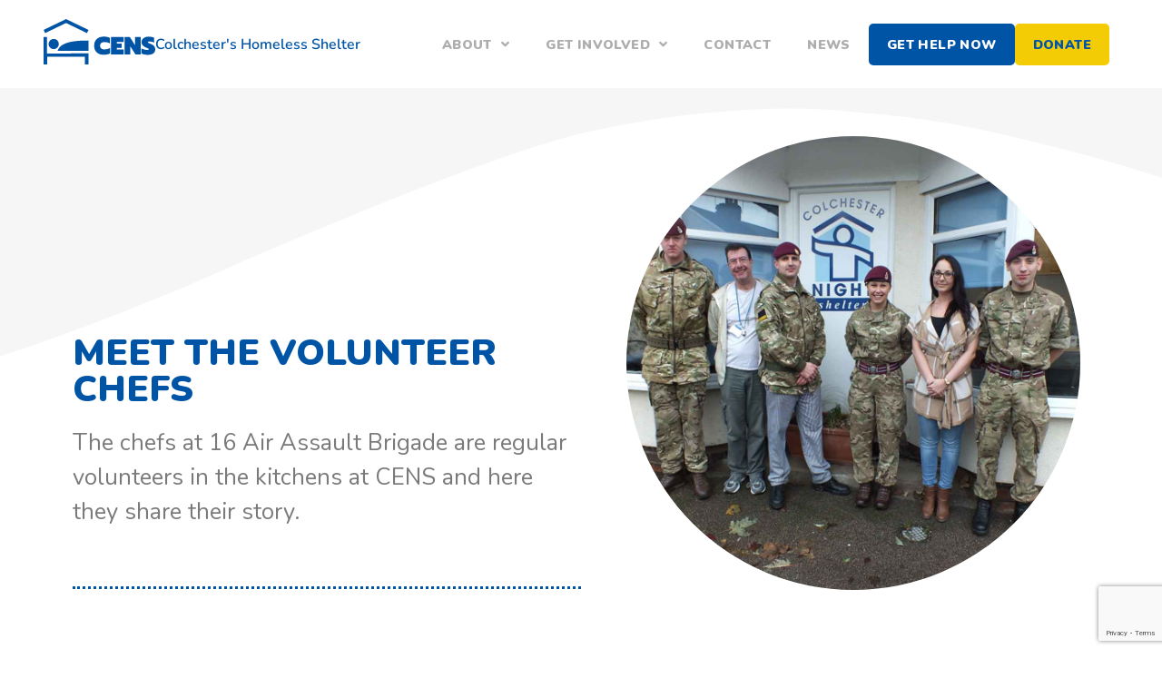

--- FILE ---
content_type: text/html; charset=UTF-8
request_url: https://cens4homeless.org.uk/meet-the-volunteer-chefs/
body_size: 45069
content:
<!doctype html>
<html lang="en-GB">
<head>
	<meta charset="UTF-8">
	<meta name="viewport" content="width=device-width, initial-scale=1">
	<link rel="profile" href="https://gmpg.org/xfn/11">
	<meta name='robots' content='index, follow, max-image-preview:large, max-snippet:-1, max-video-preview:-1' />

	<!-- This site is optimized with the Yoast SEO plugin v26.2 - https://yoast.com/wordpress/plugins/seo/ -->
	<title>MEET THE VOLUNTEER CHEFS - Colchester Engagement &amp; Next Steps</title>
	<link rel="canonical" href="https://cens4homeless.org.uk/meet-the-volunteer-chefs/" />
	<meta property="og:locale" content="en_GB" />
	<meta property="og:type" content="article" />
	<meta property="og:title" content="MEET THE VOLUNTEER CHEFS - Colchester Engagement &amp; Next Steps" />
	<meta property="og:description" content="The chefs at 16 Air Assault Brigade are regular volunteers in the kitchens at CENS and here they share their story." />
	<meta property="og:url" content="https://cens4homeless.org.uk/meet-the-volunteer-chefs/" />
	<meta property="og:site_name" content="Colchester Engagement &amp; Next Steps" />
	<meta property="article:published_time" content="2021-06-24T08:11:44+00:00" />
	<meta property="article:modified_time" content="2021-11-08T20:23:58+00:00" />
	<meta property="og:image" content="https://cens4homeless.org.uk/wp-content/uploads/2021/06/volunteer-chefs-img.jpg" />
	<meta property="og:image:width" content="1080" />
	<meta property="og:image:height" content="1080" />
	<meta property="og:image:type" content="image/jpeg" />
	<meta name="author" content="Emily Seddon" />
	<meta name="twitter:card" content="summary_large_image" />
	<meta name="twitter:label1" content="Written by" />
	<meta name="twitter:data1" content="Emily Seddon" />
	<meta name="twitter:label2" content="Estimated reading time" />
	<meta name="twitter:data2" content="1 minute" />
	<script type="application/ld+json" class="yoast-schema-graph">{"@context":"https://schema.org","@graph":[{"@type":"Article","@id":"https://cens4homeless.org.uk/meet-the-volunteer-chefs/#article","isPartOf":{"@id":"https://cens4homeless.org.uk/meet-the-volunteer-chefs/"},"author":{"name":"Emily Seddon","@id":"https://cens4homeless.org.uk/#/schema/person/9dee7a7e42981b7899d5311832dacf22"},"headline":"MEET THE VOLUNTEER CHEFS","datePublished":"2021-06-24T08:11:44+00:00","dateModified":"2021-11-08T20:23:58+00:00","mainEntityOfPage":{"@id":"https://cens4homeless.org.uk/meet-the-volunteer-chefs/"},"wordCount":204,"publisher":{"@id":"https://cens4homeless.org.uk/#organization"},"image":{"@id":"https://cens4homeless.org.uk/meet-the-volunteer-chefs/#primaryimage"},"thumbnailUrl":"https://cens4homeless.org.uk/wp-content/uploads/2021/06/volunteer-chefs-img.jpg","articleSection":["Interview"],"inLanguage":"en-GB"},{"@type":"WebPage","@id":"https://cens4homeless.org.uk/meet-the-volunteer-chefs/","url":"https://cens4homeless.org.uk/meet-the-volunteer-chefs/","name":"MEET THE VOLUNTEER CHEFS - Colchester Engagement &amp; Next Steps","isPartOf":{"@id":"https://cens4homeless.org.uk/#website"},"primaryImageOfPage":{"@id":"https://cens4homeless.org.uk/meet-the-volunteer-chefs/#primaryimage"},"image":{"@id":"https://cens4homeless.org.uk/meet-the-volunteer-chefs/#primaryimage"},"thumbnailUrl":"https://cens4homeless.org.uk/wp-content/uploads/2021/06/volunteer-chefs-img.jpg","datePublished":"2021-06-24T08:11:44+00:00","dateModified":"2021-11-08T20:23:58+00:00","breadcrumb":{"@id":"https://cens4homeless.org.uk/meet-the-volunteer-chefs/#breadcrumb"},"inLanguage":"en-GB","potentialAction":[{"@type":"ReadAction","target":["https://cens4homeless.org.uk/meet-the-volunteer-chefs/"]}]},{"@type":"ImageObject","inLanguage":"en-GB","@id":"https://cens4homeless.org.uk/meet-the-volunteer-chefs/#primaryimage","url":"https://cens4homeless.org.uk/wp-content/uploads/2021/06/volunteer-chefs-img.jpg","contentUrl":"https://cens4homeless.org.uk/wp-content/uploads/2021/06/volunteer-chefs-img.jpg","width":1080,"height":1080},{"@type":"BreadcrumbList","@id":"https://cens4homeless.org.uk/meet-the-volunteer-chefs/#breadcrumb","itemListElement":[{"@type":"ListItem","position":1,"name":"Home","item":"https://cens4homeless.org.uk/"},{"@type":"ListItem","position":2,"name":"News","item":"https://cens4homeless.org.uk/news/"},{"@type":"ListItem","position":3,"name":"MEET THE VOLUNTEER CHEFS"}]},{"@type":"WebSite","@id":"https://cens4homeless.org.uk/#website","url":"https://cens4homeless.org.uk/","name":"Colchester Engagement &amp; Next Steps","description":"Helping The Homeless","publisher":{"@id":"https://cens4homeless.org.uk/#organization"},"potentialAction":[{"@type":"SearchAction","target":{"@type":"EntryPoint","urlTemplate":"https://cens4homeless.org.uk/?s={search_term_string}"},"query-input":{"@type":"PropertyValueSpecification","valueRequired":true,"valueName":"search_term_string"}}],"inLanguage":"en-GB"},{"@type":"Organization","@id":"https://cens4homeless.org.uk/#organization","name":"Colchester Engagement &amp; Next Steps","url":"https://cens4homeless.org.uk/","logo":{"@type":"ImageObject","inLanguage":"en-GB","@id":"https://cens4homeless.org.uk/#/schema/logo/image/","url":"https://cens4homeless.org.uk/wp-content/uploads/2021/07/Logo-CENS-Only.svg","contentUrl":"https://cens4homeless.org.uk/wp-content/uploads/2021/07/Logo-CENS-Only.svg","width":577,"height":234,"caption":"Colchester Engagement &amp; Next Steps"},"image":{"@id":"https://cens4homeless.org.uk/#/schema/logo/image/"}},{"@type":"Person","@id":"https://cens4homeless.org.uk/#/schema/person/9dee7a7e42981b7899d5311832dacf22","name":"Emily Seddon","image":{"@type":"ImageObject","inLanguage":"en-GB","@id":"https://cens4homeless.org.uk/#/schema/person/image/","url":"https://secure.gravatar.com/avatar/75196f44c4a49d3a56bd1b78a69a5310a7ded79e8e3514e531b83c55c7679dcb?s=96&d=mm&r=g","contentUrl":"https://secure.gravatar.com/avatar/75196f44c4a49d3a56bd1b78a69a5310a7ded79e8e3514e531b83c55c7679dcb?s=96&d=mm&r=g","caption":"Emily Seddon"},"url":"https://cens4homeless.org.uk/author/emily/"}]}</script>
	<!-- / Yoast SEO plugin. -->


<link rel='dns-prefetch' href='//js.stripe.com' />
<link rel='dns-prefetch' href='//www.googletagmanager.com' />
<link rel='dns-prefetch' href='//fonts.googleapis.com' />
<link rel="alternate" type="application/rss+xml" title="Colchester Engagement &amp; Next Steps &raquo; Feed" href="https://cens4homeless.org.uk/feed/" />
<link rel="alternate" type="application/rss+xml" title="Colchester Engagement &amp; Next Steps &raquo; Comments Feed" href="https://cens4homeless.org.uk/comments/feed/" />
<link rel="alternate" type="application/rss+xml" title="Colchester Engagement &amp; Next Steps &raquo; MEET THE VOLUNTEER CHEFS Comments Feed" href="https://cens4homeless.org.uk/meet-the-volunteer-chefs/feed/" />
<link rel="alternate" title="oEmbed (JSON)" type="application/json+oembed" href="https://cens4homeless.org.uk/wp-json/oembed/1.0/embed?url=https%3A%2F%2Fcens4homeless.org.uk%2Fmeet-the-volunteer-chefs%2F" />
<link rel="alternate" title="oEmbed (XML)" type="text/xml+oembed" href="https://cens4homeless.org.uk/wp-json/oembed/1.0/embed?url=https%3A%2F%2Fcens4homeless.org.uk%2Fmeet-the-volunteer-chefs%2F&#038;format=xml" />
<style id='wp-img-auto-sizes-contain-inline-css'>
img:is([sizes=auto i],[sizes^="auto," i]){contain-intrinsic-size:3000px 1500px}
/*# sourceURL=wp-img-auto-sizes-contain-inline-css */
</style>
<link rel='stylesheet' id='givewp-campaign-blocks-fonts-css' href='https://fonts.googleapis.com/css2?family=Inter%3Awght%40400%3B500%3B600%3B700&#038;display=swap&#038;ver=6.9' media='all' />
<style id='wp-emoji-styles-inline-css'>

	img.wp-smiley, img.emoji {
		display: inline !important;
		border: none !important;
		box-shadow: none !important;
		height: 1em !important;
		width: 1em !important;
		margin: 0 0.07em !important;
		vertical-align: -0.1em !important;
		background: none !important;
		padding: 0 !important;
	}
/*# sourceURL=wp-emoji-styles-inline-css */
</style>
<link rel='stylesheet' id='wp-block-library-css' href='https://cens4homeless.org.uk/wp-includes/css/dist/block-library/style.min.css?ver=6.9' media='all' />
<style id='wp-block-paragraph-inline-css'>
.is-small-text{font-size:.875em}.is-regular-text{font-size:1em}.is-large-text{font-size:2.25em}.is-larger-text{font-size:3em}.has-drop-cap:not(:focus):first-letter{float:left;font-size:8.4em;font-style:normal;font-weight:100;line-height:.68;margin:.05em .1em 0 0;text-transform:uppercase}body.rtl .has-drop-cap:not(:focus):first-letter{float:none;margin-left:.1em}p.has-drop-cap.has-background{overflow:hidden}:root :where(p.has-background){padding:1.25em 2.375em}:where(p.has-text-color:not(.has-link-color)) a{color:inherit}p.has-text-align-left[style*="writing-mode:vertical-lr"],p.has-text-align-right[style*="writing-mode:vertical-rl"]{rotate:180deg}
/*# sourceURL=https://cens4homeless.org.uk/wp-includes/blocks/paragraph/style.min.css */
</style>
<link rel='stylesheet' id='wc-blocks-style-css' href='https://cens4homeless.org.uk/wp-content/plugins/woocommerce/assets/client/blocks/wc-blocks.css?ver=wc-10.3.7' media='all' />
<style id='global-styles-inline-css'>
:root{--wp--preset--aspect-ratio--square: 1;--wp--preset--aspect-ratio--4-3: 4/3;--wp--preset--aspect-ratio--3-4: 3/4;--wp--preset--aspect-ratio--3-2: 3/2;--wp--preset--aspect-ratio--2-3: 2/3;--wp--preset--aspect-ratio--16-9: 16/9;--wp--preset--aspect-ratio--9-16: 9/16;--wp--preset--color--black: #000000;--wp--preset--color--cyan-bluish-gray: #abb8c3;--wp--preset--color--white: #ffffff;--wp--preset--color--pale-pink: #f78da7;--wp--preset--color--vivid-red: #cf2e2e;--wp--preset--color--luminous-vivid-orange: #ff6900;--wp--preset--color--luminous-vivid-amber: #fcb900;--wp--preset--color--light-green-cyan: #7bdcb5;--wp--preset--color--vivid-green-cyan: #00d084;--wp--preset--color--pale-cyan-blue: #8ed1fc;--wp--preset--color--vivid-cyan-blue: #0693e3;--wp--preset--color--vivid-purple: #9b51e0;--wp--preset--gradient--vivid-cyan-blue-to-vivid-purple: linear-gradient(135deg,rgb(6,147,227) 0%,rgb(155,81,224) 100%);--wp--preset--gradient--light-green-cyan-to-vivid-green-cyan: linear-gradient(135deg,rgb(122,220,180) 0%,rgb(0,208,130) 100%);--wp--preset--gradient--luminous-vivid-amber-to-luminous-vivid-orange: linear-gradient(135deg,rgb(252,185,0) 0%,rgb(255,105,0) 100%);--wp--preset--gradient--luminous-vivid-orange-to-vivid-red: linear-gradient(135deg,rgb(255,105,0) 0%,rgb(207,46,46) 100%);--wp--preset--gradient--very-light-gray-to-cyan-bluish-gray: linear-gradient(135deg,rgb(238,238,238) 0%,rgb(169,184,195) 100%);--wp--preset--gradient--cool-to-warm-spectrum: linear-gradient(135deg,rgb(74,234,220) 0%,rgb(151,120,209) 20%,rgb(207,42,186) 40%,rgb(238,44,130) 60%,rgb(251,105,98) 80%,rgb(254,248,76) 100%);--wp--preset--gradient--blush-light-purple: linear-gradient(135deg,rgb(255,206,236) 0%,rgb(152,150,240) 100%);--wp--preset--gradient--blush-bordeaux: linear-gradient(135deg,rgb(254,205,165) 0%,rgb(254,45,45) 50%,rgb(107,0,62) 100%);--wp--preset--gradient--luminous-dusk: linear-gradient(135deg,rgb(255,203,112) 0%,rgb(199,81,192) 50%,rgb(65,88,208) 100%);--wp--preset--gradient--pale-ocean: linear-gradient(135deg,rgb(255,245,203) 0%,rgb(182,227,212) 50%,rgb(51,167,181) 100%);--wp--preset--gradient--electric-grass: linear-gradient(135deg,rgb(202,248,128) 0%,rgb(113,206,126) 100%);--wp--preset--gradient--midnight: linear-gradient(135deg,rgb(2,3,129) 0%,rgb(40,116,252) 100%);--wp--preset--font-size--small: 13px;--wp--preset--font-size--medium: 20px;--wp--preset--font-size--large: 36px;--wp--preset--font-size--x-large: 42px;--wp--preset--spacing--20: 0.44rem;--wp--preset--spacing--30: 0.67rem;--wp--preset--spacing--40: 1rem;--wp--preset--spacing--50: 1.5rem;--wp--preset--spacing--60: 2.25rem;--wp--preset--spacing--70: 3.38rem;--wp--preset--spacing--80: 5.06rem;--wp--preset--shadow--natural: 6px 6px 9px rgba(0, 0, 0, 0.2);--wp--preset--shadow--deep: 12px 12px 50px rgba(0, 0, 0, 0.4);--wp--preset--shadow--sharp: 6px 6px 0px rgba(0, 0, 0, 0.2);--wp--preset--shadow--outlined: 6px 6px 0px -3px rgb(255, 255, 255), 6px 6px rgb(0, 0, 0);--wp--preset--shadow--crisp: 6px 6px 0px rgb(0, 0, 0);}:root { --wp--style--global--content-size: 800px;--wp--style--global--wide-size: 1200px; }:where(body) { margin: 0; }.wp-site-blocks > .alignleft { float: left; margin-right: 2em; }.wp-site-blocks > .alignright { float: right; margin-left: 2em; }.wp-site-blocks > .aligncenter { justify-content: center; margin-left: auto; margin-right: auto; }:where(.wp-site-blocks) > * { margin-block-start: 24px; margin-block-end: 0; }:where(.wp-site-blocks) > :first-child { margin-block-start: 0; }:where(.wp-site-blocks) > :last-child { margin-block-end: 0; }:root { --wp--style--block-gap: 24px; }:root :where(.is-layout-flow) > :first-child{margin-block-start: 0;}:root :where(.is-layout-flow) > :last-child{margin-block-end: 0;}:root :where(.is-layout-flow) > *{margin-block-start: 24px;margin-block-end: 0;}:root :where(.is-layout-constrained) > :first-child{margin-block-start: 0;}:root :where(.is-layout-constrained) > :last-child{margin-block-end: 0;}:root :where(.is-layout-constrained) > *{margin-block-start: 24px;margin-block-end: 0;}:root :where(.is-layout-flex){gap: 24px;}:root :where(.is-layout-grid){gap: 24px;}.is-layout-flow > .alignleft{float: left;margin-inline-start: 0;margin-inline-end: 2em;}.is-layout-flow > .alignright{float: right;margin-inline-start: 2em;margin-inline-end: 0;}.is-layout-flow > .aligncenter{margin-left: auto !important;margin-right: auto !important;}.is-layout-constrained > .alignleft{float: left;margin-inline-start: 0;margin-inline-end: 2em;}.is-layout-constrained > .alignright{float: right;margin-inline-start: 2em;margin-inline-end: 0;}.is-layout-constrained > .aligncenter{margin-left: auto !important;margin-right: auto !important;}.is-layout-constrained > :where(:not(.alignleft):not(.alignright):not(.alignfull)){max-width: var(--wp--style--global--content-size);margin-left: auto !important;margin-right: auto !important;}.is-layout-constrained > .alignwide{max-width: var(--wp--style--global--wide-size);}body .is-layout-flex{display: flex;}.is-layout-flex{flex-wrap: wrap;align-items: center;}.is-layout-flex > :is(*, div){margin: 0;}body .is-layout-grid{display: grid;}.is-layout-grid > :is(*, div){margin: 0;}body{padding-top: 0px;padding-right: 0px;padding-bottom: 0px;padding-left: 0px;}a:where(:not(.wp-element-button)){text-decoration: underline;}:root :where(.wp-element-button, .wp-block-button__link){background-color: #32373c;border-width: 0;color: #fff;font-family: inherit;font-size: inherit;font-style: inherit;font-weight: inherit;letter-spacing: inherit;line-height: inherit;padding-top: calc(0.667em + 2px);padding-right: calc(1.333em + 2px);padding-bottom: calc(0.667em + 2px);padding-left: calc(1.333em + 2px);text-decoration: none;text-transform: inherit;}.has-black-color{color: var(--wp--preset--color--black) !important;}.has-cyan-bluish-gray-color{color: var(--wp--preset--color--cyan-bluish-gray) !important;}.has-white-color{color: var(--wp--preset--color--white) !important;}.has-pale-pink-color{color: var(--wp--preset--color--pale-pink) !important;}.has-vivid-red-color{color: var(--wp--preset--color--vivid-red) !important;}.has-luminous-vivid-orange-color{color: var(--wp--preset--color--luminous-vivid-orange) !important;}.has-luminous-vivid-amber-color{color: var(--wp--preset--color--luminous-vivid-amber) !important;}.has-light-green-cyan-color{color: var(--wp--preset--color--light-green-cyan) !important;}.has-vivid-green-cyan-color{color: var(--wp--preset--color--vivid-green-cyan) !important;}.has-pale-cyan-blue-color{color: var(--wp--preset--color--pale-cyan-blue) !important;}.has-vivid-cyan-blue-color{color: var(--wp--preset--color--vivid-cyan-blue) !important;}.has-vivid-purple-color{color: var(--wp--preset--color--vivid-purple) !important;}.has-black-background-color{background-color: var(--wp--preset--color--black) !important;}.has-cyan-bluish-gray-background-color{background-color: var(--wp--preset--color--cyan-bluish-gray) !important;}.has-white-background-color{background-color: var(--wp--preset--color--white) !important;}.has-pale-pink-background-color{background-color: var(--wp--preset--color--pale-pink) !important;}.has-vivid-red-background-color{background-color: var(--wp--preset--color--vivid-red) !important;}.has-luminous-vivid-orange-background-color{background-color: var(--wp--preset--color--luminous-vivid-orange) !important;}.has-luminous-vivid-amber-background-color{background-color: var(--wp--preset--color--luminous-vivid-amber) !important;}.has-light-green-cyan-background-color{background-color: var(--wp--preset--color--light-green-cyan) !important;}.has-vivid-green-cyan-background-color{background-color: var(--wp--preset--color--vivid-green-cyan) !important;}.has-pale-cyan-blue-background-color{background-color: var(--wp--preset--color--pale-cyan-blue) !important;}.has-vivid-cyan-blue-background-color{background-color: var(--wp--preset--color--vivid-cyan-blue) !important;}.has-vivid-purple-background-color{background-color: var(--wp--preset--color--vivid-purple) !important;}.has-black-border-color{border-color: var(--wp--preset--color--black) !important;}.has-cyan-bluish-gray-border-color{border-color: var(--wp--preset--color--cyan-bluish-gray) !important;}.has-white-border-color{border-color: var(--wp--preset--color--white) !important;}.has-pale-pink-border-color{border-color: var(--wp--preset--color--pale-pink) !important;}.has-vivid-red-border-color{border-color: var(--wp--preset--color--vivid-red) !important;}.has-luminous-vivid-orange-border-color{border-color: var(--wp--preset--color--luminous-vivid-orange) !important;}.has-luminous-vivid-amber-border-color{border-color: var(--wp--preset--color--luminous-vivid-amber) !important;}.has-light-green-cyan-border-color{border-color: var(--wp--preset--color--light-green-cyan) !important;}.has-vivid-green-cyan-border-color{border-color: var(--wp--preset--color--vivid-green-cyan) !important;}.has-pale-cyan-blue-border-color{border-color: var(--wp--preset--color--pale-cyan-blue) !important;}.has-vivid-cyan-blue-border-color{border-color: var(--wp--preset--color--vivid-cyan-blue) !important;}.has-vivid-purple-border-color{border-color: var(--wp--preset--color--vivid-purple) !important;}.has-vivid-cyan-blue-to-vivid-purple-gradient-background{background: var(--wp--preset--gradient--vivid-cyan-blue-to-vivid-purple) !important;}.has-light-green-cyan-to-vivid-green-cyan-gradient-background{background: var(--wp--preset--gradient--light-green-cyan-to-vivid-green-cyan) !important;}.has-luminous-vivid-amber-to-luminous-vivid-orange-gradient-background{background: var(--wp--preset--gradient--luminous-vivid-amber-to-luminous-vivid-orange) !important;}.has-luminous-vivid-orange-to-vivid-red-gradient-background{background: var(--wp--preset--gradient--luminous-vivid-orange-to-vivid-red) !important;}.has-very-light-gray-to-cyan-bluish-gray-gradient-background{background: var(--wp--preset--gradient--very-light-gray-to-cyan-bluish-gray) !important;}.has-cool-to-warm-spectrum-gradient-background{background: var(--wp--preset--gradient--cool-to-warm-spectrum) !important;}.has-blush-light-purple-gradient-background{background: var(--wp--preset--gradient--blush-light-purple) !important;}.has-blush-bordeaux-gradient-background{background: var(--wp--preset--gradient--blush-bordeaux) !important;}.has-luminous-dusk-gradient-background{background: var(--wp--preset--gradient--luminous-dusk) !important;}.has-pale-ocean-gradient-background{background: var(--wp--preset--gradient--pale-ocean) !important;}.has-electric-grass-gradient-background{background: var(--wp--preset--gradient--electric-grass) !important;}.has-midnight-gradient-background{background: var(--wp--preset--gradient--midnight) !important;}.has-small-font-size{font-size: var(--wp--preset--font-size--small) !important;}.has-medium-font-size{font-size: var(--wp--preset--font-size--medium) !important;}.has-large-font-size{font-size: var(--wp--preset--font-size--large) !important;}.has-x-large-font-size{font-size: var(--wp--preset--font-size--x-large) !important;}
/*# sourceURL=global-styles-inline-css */
</style>

<link rel='stylesheet' id='woocommerce-layout-css' href='https://cens4homeless.org.uk/wp-content/plugins/woocommerce/assets/css/woocommerce-layout.css?ver=10.3.7' media='all' />
<link rel='stylesheet' id='woocommerce-smallscreen-css' href='https://cens4homeless.org.uk/wp-content/plugins/woocommerce/assets/css/woocommerce-smallscreen.css?ver=10.3.7' media='only screen and (max-width: 768px)' />
<link rel='stylesheet' id='woocommerce-general-css' href='https://cens4homeless.org.uk/wp-content/plugins/woocommerce/assets/css/woocommerce.css?ver=10.3.7' media='all' />
<style id='woocommerce-inline-inline-css'>
.woocommerce form .form-row .required { visibility: visible; }
/*# sourceURL=woocommerce-inline-inline-css */
</style>
<link rel='stylesheet' id='give-styles-css' href='https://cens4homeless.org.uk/wp-content/plugins/give/build/assets/dist/css/give.css?ver=4.12.0' media='all' />
<link rel='stylesheet' id='give-donation-summary-style-frontend-css' href='https://cens4homeless.org.uk/wp-content/plugins/give/build/assets/dist/css/give-donation-summary.css?ver=4.12.0' media='all' />
<link rel='stylesheet' id='givewp-design-system-foundation-css' href='https://cens4homeless.org.uk/wp-content/plugins/give/build/assets/dist/css/design-system/foundation.css?ver=1.2.0' media='all' />
<link rel='stylesheet' id='give-gift-aid-css' href='https://cens4homeless.org.uk/wp-content/plugins/give-gift-aid/assets/css/give-gift-aid-frontend.min.css?ver=2.2.0' media='all' />
<link rel='stylesheet' id='brands-styles-css' href='https://cens4homeless.org.uk/wp-content/plugins/woocommerce/assets/css/brands.css?ver=10.3.7' media='all' />
<link rel='stylesheet' id='give_recurring_css-css' href='https://cens4homeless.org.uk/wp-content/plugins/give-recurring/assets/css/give-recurring.min.css?ver=2.16.0' media='all' />
<link rel='stylesheet' id='parent-css' href='https://cens4homeless.org.uk/wp-content/themes/hello-elementor/style.css?ver=6.9' media='all' />
<link rel='stylesheet' id='wpb-google-fonts-css' href='https://fonts.googleapis.com/css2?family=Nunito%3Awght%40700&#038;display=swap&#038;ver=6.9' media='all' />
<link rel='stylesheet' id='hello-elementor-css' href='https://cens4homeless.org.uk/wp-content/themes/hello-elementor/assets/css/reset.css?ver=3.4.5' media='all' />
<link rel='stylesheet' id='hello-elementor-theme-style-css' href='https://cens4homeless.org.uk/wp-content/themes/hello-elementor/assets/css/theme.css?ver=3.4.5' media='all' />
<link rel='stylesheet' id='hello-elementor-header-footer-css' href='https://cens4homeless.org.uk/wp-content/themes/hello-elementor/assets/css/header-footer.css?ver=3.4.5' media='all' />
<link rel='stylesheet' id='elementor-frontend-css' href='https://cens4homeless.org.uk/wp-content/plugins/elementor/assets/css/frontend.min.css?ver=3.32.5' media='all' />
<link rel='stylesheet' id='widget-heading-css' href='https://cens4homeless.org.uk/wp-content/plugins/elementor/assets/css/widget-heading.min.css?ver=3.32.5' media='all' />
<link rel='stylesheet' id='widget-nav-menu-css' href='https://cens4homeless.org.uk/wp-content/plugins/elementor-pro/assets/css/widget-nav-menu.min.css?ver=3.32.3' media='all' />
<link rel='stylesheet' id='e-sticky-css' href='https://cens4homeless.org.uk/wp-content/plugins/elementor-pro/assets/css/modules/sticky.min.css?ver=3.32.3' media='all' />
<link rel='stylesheet' id='widget-form-css' href='https://cens4homeless.org.uk/wp-content/plugins/elementor-pro/assets/css/widget-form.min.css?ver=3.32.3' media='all' />
<link rel='stylesheet' id='e-animation-grow-css' href='https://cens4homeless.org.uk/wp-content/plugins/elementor/assets/lib/animations/styles/e-animation-grow.min.css?ver=3.32.5' media='all' />
<link rel='stylesheet' id='widget-social-icons-css' href='https://cens4homeless.org.uk/wp-content/plugins/elementor/assets/css/widget-social-icons.min.css?ver=3.32.5' media='all' />
<link rel='stylesheet' id='e-apple-webkit-css' href='https://cens4homeless.org.uk/wp-content/plugins/elementor/assets/css/conditionals/apple-webkit.min.css?ver=3.32.5' media='all' />
<link rel='stylesheet' id='widget-image-css' href='https://cens4homeless.org.uk/wp-content/plugins/elementor/assets/css/widget-image.min.css?ver=3.32.5' media='all' />
<link rel='stylesheet' id='widget-divider-css' href='https://cens4homeless.org.uk/wp-content/plugins/elementor/assets/css/widget-divider.min.css?ver=3.32.5' media='all' />
<link rel='stylesheet' id='e-shapes-css' href='https://cens4homeless.org.uk/wp-content/plugins/elementor/assets/css/conditionals/shapes.min.css?ver=3.32.5' media='all' />
<link rel='stylesheet' id='e-animation-fadeIn-css' href='https://cens4homeless.org.uk/wp-content/plugins/elementor/assets/lib/animations/styles/fadeIn.min.css?ver=3.32.5' media='all' />
<link rel='stylesheet' id='e-popup-css' href='https://cens4homeless.org.uk/wp-content/plugins/elementor-pro/assets/css/conditionals/popup.min.css?ver=3.32.3' media='all' />
<link rel='stylesheet' id='elementor-icons-css' href='https://cens4homeless.org.uk/wp-content/plugins/elementor/assets/lib/eicons/css/elementor-icons.min.css?ver=5.44.0' media='all' />
<link rel='stylesheet' id='elementor-post-63-css' href='https://cens4homeless.org.uk/wp-content/uploads/elementor/css/post-63.css?ver=1767124244' media='all' />
<link rel='stylesheet' id='elementor-post-3036-css' href='https://cens4homeless.org.uk/wp-content/uploads/elementor/css/post-3036.css?ver=1767124245' media='all' />
<link rel='stylesheet' id='elementor-post-3168-css' href='https://cens4homeless.org.uk/wp-content/uploads/elementor/css/post-3168.css?ver=1767124245' media='all' />
<link rel='stylesheet' id='elementor-post-5254-css' href='https://cens4homeless.org.uk/wp-content/uploads/elementor/css/post-5254.css?ver=1767124390' media='all' />
<link rel='stylesheet' id='elementor-post-11362-css' href='https://cens4homeless.org.uk/wp-content/uploads/elementor/css/post-11362.css?ver=1767124245' media='all' />
<link rel='stylesheet' id='elementor-gf-local-poppins-css' href='https://cens4homeless.org.uk/wp-content/uploads/elementor/google-fonts/css/poppins.css?ver=1742295182' media='all' />
<link rel='stylesheet' id='elementor-gf-local-robotoslab-css' href='https://cens4homeless.org.uk/wp-content/uploads/elementor/google-fonts/css/robotoslab.css?ver=1742295189' media='all' />
<link rel='stylesheet' id='elementor-gf-local-roboto-css' href='https://cens4homeless.org.uk/wp-content/uploads/elementor/google-fonts/css/roboto.css?ver=1742295210' media='all' />
<link rel='stylesheet' id='elementor-gf-local-nunito-css' href='https://cens4homeless.org.uk/wp-content/uploads/elementor/google-fonts/css/nunito.css?ver=1742295221' media='all' />
<link rel='stylesheet' id='elementor-gf-local-nunitosans-css' href='https://cens4homeless.org.uk/wp-content/uploads/elementor/google-fonts/css/nunitosans.css?ver=1742295231' media='all' />
<link rel='stylesheet' id='elementor-icons-shared-0-css' href='https://cens4homeless.org.uk/wp-content/plugins/elementor/assets/lib/font-awesome/css/fontawesome.min.css?ver=5.15.3' media='all' />
<link rel='stylesheet' id='elementor-icons-fa-solid-css' href='https://cens4homeless.org.uk/wp-content/plugins/elementor/assets/lib/font-awesome/css/solid.min.css?ver=5.15.3' media='all' />
<link rel='stylesheet' id='elementor-icons-fa-brands-css' href='https://cens4homeless.org.uk/wp-content/plugins/elementor/assets/lib/font-awesome/css/brands.min.css?ver=5.15.3' media='all' />
<link rel='stylesheet' id='givewp-iframes-styles-css' href='https://cens4homeless.org.uk/wp-content/themes/hello-elementor-child/givewp-iframes-styles.css?ver=6.9' media='all' />
<script src="https://cens4homeless.org.uk/wp-includes/js/dist/hooks.min.js?ver=dd5603f07f9220ed27f1" id="wp-hooks-js"></script>
<script src="https://cens4homeless.org.uk/wp-includes/js/dist/i18n.min.js?ver=c26c3dc7bed366793375" id="wp-i18n-js"></script>
<script id="wp-i18n-js-after">
wp.i18n.setLocaleData( { 'text direction\u0004ltr': [ 'ltr' ] } );
//# sourceURL=wp-i18n-js-after
</script>
<script src="https://cens4homeless.org.uk/wp-content/mu-plugins/ionos-assistant/js/cookies.js?ver=6.9" id="ionos-assistant-wp-cookies-js"></script>
<script src="https://cens4homeless.org.uk/wp-includes/js/jquery/jquery.min.js?ver=3.7.1" id="jquery-core-js"></script>
<script src="https://cens4homeless.org.uk/wp-includes/js/jquery/jquery-migrate.min.js?ver=3.4.1" id="jquery-migrate-js"></script>
<script src="https://cens4homeless.org.uk/wp-content/plugins/woocommerce/assets/js/jquery-blockui/jquery.blockUI.min.js?ver=2.7.0-wc.10.3.7" id="wc-jquery-blockui-js" data-wp-strategy="defer"></script>
<script id="wc-add-to-cart-js-extra">
var wc_add_to_cart_params = {"ajax_url":"/wp-admin/admin-ajax.php","wc_ajax_url":"/?wc-ajax=%%endpoint%%","i18n_view_cart":"View basket","cart_url":"https://cens4homeless.org.uk/basket/","is_cart":"","cart_redirect_after_add":"yes"};
//# sourceURL=wc-add-to-cart-js-extra
</script>
<script src="https://cens4homeless.org.uk/wp-content/plugins/woocommerce/assets/js/frontend/add-to-cart.min.js?ver=10.3.7" id="wc-add-to-cart-js" defer data-wp-strategy="defer"></script>
<script src="https://cens4homeless.org.uk/wp-content/plugins/woocommerce/assets/js/js-cookie/js.cookie.min.js?ver=2.1.4-wc.10.3.7" id="wc-js-cookie-js" data-wp-strategy="defer"></script>
<script id="give-stripe-js-js-extra">
var give_stripe_vars = {"zero_based_currency":"","zero_based_currencies_list":["JPY","KRW","CLP","ISK","BIF","DJF","GNF","KHR","KPW","LAK","LKR","MGA","MZN","VUV"],"sitename":"Colchester Engagement & Next Steps","checkoutBtnTitle":"Donate","publishable_key":"pk_live_51NxSi0HTy9Hx2DXwmSocj9hJPxywkyfy2n1Gfdqh7TvHsm5KxcyhQn2ddVrxDdj3HS7Yg2lj0kbhmkHrSJYoGJus00SjPst3qr","checkout_image":"","checkout_address":"","checkout_processing_text":"Donation Processing...","give_version":"4.12.0","cc_fields_format":"single","card_number_placeholder_text":"Card Number","card_cvc_placeholder_text":"CVC","donate_button_text":"Donate Now","element_font_styles":{"cssSrc":false},"element_base_styles":{"color":"#32325D","fontWeight":500,"fontSize":"16px","fontSmoothing":"antialiased","::placeholder":{"color":"#222222"},":-webkit-autofill":{"color":"#e39f48"}},"element_complete_styles":{},"element_empty_styles":{},"element_invalid_styles":{},"float_labels":"","base_country":"GB","preferred_locale":"en","stripe_card_update":"","stripe_becs_update":""};
//# sourceURL=give-stripe-js-js-extra
</script>
<script src="https://js.stripe.com/v3/?ver=4.12.0" id="give-stripe-js-js"></script>
<script src="https://cens4homeless.org.uk/wp-content/plugins/give/build/assets/dist/js/give-stripe.js?ver=4.12.0" id="give-stripe-onpage-js-js"></script>
<script id="give-js-extra">
var give_global_vars = {"ajaxurl":"https://cens4homeless.org.uk/wp-admin/admin-ajax.php","checkout_nonce":"19f150c356","currency":"GBP","currency_sign":"\u00a3","currency_pos":"before","thousands_separator":",","decimal_separator":".","no_gateway":"Please select a payment method.","bad_minimum":"The minimum custom donation amount for this form is","bad_maximum":"The maximum custom donation amount for this form is","general_loading":"Loading...","purchase_loading":"Please Wait...","textForOverlayScreen":"\u003Ch3\u003EProcessing...\u003C/h3\u003E\u003Cp\u003EThis will only take a second!\u003C/p\u003E","number_decimals":"2","is_test_mode":"","give_version":"4.12.0","magnific_options":{"main_class":"give-modal","close_on_bg_click":false},"form_translation":{"payment-mode":"Please select payment mode.","give_first":"Please enter your first name.","give_last":"Please enter your last name.","give_email":"Please enter a valid email address.","give_user_login":"Invalid email address or username.","give_user_pass":"Enter a password.","give_user_pass_confirm":"Enter the password confirmation.","give_agree_to_terms":"You must agree to the terms and conditions."},"confirm_email_sent_message":"Please check your email and click on the link to access your complete donation history.","ajax_vars":{"ajaxurl":"https://cens4homeless.org.uk/wp-admin/admin-ajax.php","ajaxNonce":"4c9a7e7397","loading":"Loading","select_option":"Please select an option","default_gateway":"stripe","permalinks":"1","number_decimals":2},"cookie_hash":"bafe5762f4363834a6c8413ec96de1ac","session_nonce_cookie_name":"wp-give_session_reset_nonce_bafe5762f4363834a6c8413ec96de1ac","session_cookie_name":"wp-give_session_bafe5762f4363834a6c8413ec96de1ac","delete_session_nonce_cookie":"0"};
var giveApiSettings = {"root":"https://cens4homeless.org.uk/wp-json/give-api/v2/","rest_base":"give-api/v2"};
//# sourceURL=give-js-extra
</script>
<script src="https://cens4homeless.org.uk/wp-content/plugins/give/build/assets/dist/js/give.js?ver=8540f4f50a2032d9c5b5" id="give-js"></script>
<script id="give-gift-aid-js-extra">
var give_gift_aid_vars = {"gift_aid_site_url":"https://cens4homeless.org.uk","gift_aid_base_country":"GB"};
//# sourceURL=give-gift-aid-js-extra
</script>
<script src="https://cens4homeless.org.uk/wp-content/plugins/give-gift-aid/assets/js/give-gift-aid-frontend.min.js?ver=2.2.0" id="give-gift-aid-js"></script>
<script src="https://cens4homeless.org.uk/wp-content/plugins/give-stripe/assets/dist/js/give-stripe-payment-request.js?ver=2.7.1" id="give-stripe-payment-request-js-js"></script>
<script id="give_recurring_script-js-extra">
var Give_Recurring_Vars = {"email_access":"1","pretty_intervals":{"1":"Every","2":"Every two","3":"Every three","4":"Every four","5":"Every five","6":"Every six"},"pretty_periods":{"day":"Daily","week":"Weekly","month":"Monthly","quarter":"Quarterly","half-year":"Semi-Annually","year":"Yearly"},"messages":{"daily_forbidden":"The selected payment method does not support daily recurring giving. Please select another payment method or supported giving frequency.","confirm_cancel":"Are you sure you want to cancel this subscription?"},"multi_level_message_pre_text":"You have chosen to donate"};
//# sourceURL=give_recurring_script-js-extra
</script>
<script src="https://cens4homeless.org.uk/wp-content/plugins/give-recurring/assets/js/give-recurring.min.js?ver=2.16.0" id="give_recurring_script-js"></script>

<!-- Google tag (gtag.js) snippet added by Site Kit -->
<!-- Google Analytics snippet added by Site Kit -->
<script src="https://www.googletagmanager.com/gtag/js?id=GT-5TN6VFWM" id="google_gtagjs-js" async></script>
<script id="google_gtagjs-js-after">
window.dataLayer = window.dataLayer || [];function gtag(){dataLayer.push(arguments);}
gtag("set","linker",{"domains":["cens4homeless.org.uk"]});
gtag("js", new Date());
gtag("set", "developer_id.dZTNiMT", true);
gtag("config", "GT-5TN6VFWM");
 window._googlesitekit = window._googlesitekit || {}; window._googlesitekit.throttledEvents = []; window._googlesitekit.gtagEvent = (name, data) => { var key = JSON.stringify( { name, data } ); if ( !! window._googlesitekit.throttledEvents[ key ] ) { return; } window._googlesitekit.throttledEvents[ key ] = true; setTimeout( () => { delete window._googlesitekit.throttledEvents[ key ]; }, 5 ); gtag( "event", name, { ...data, event_source: "site-kit" } ); }; 
//# sourceURL=google_gtagjs-js-after
</script>
<link rel="https://api.w.org/" href="https://cens4homeless.org.uk/wp-json/" /><link rel="alternate" title="JSON" type="application/json" href="https://cens4homeless.org.uk/wp-json/wp/v2/posts/2939" /><link rel="EditURI" type="application/rsd+xml" title="RSD" href="https://cens4homeless.org.uk/xmlrpc.php?rsd" />
<meta name="generator" content="WordPress 6.9" />
<meta name="generator" content="WooCommerce 10.3.7" />
<link rel='shortlink' href='https://cens4homeless.org.uk/?p=2939' />
<meta name="generator" content="Site Kit by Google 1.164.0" /><meta name="generator" content="Give v4.12.0" />
<meta name="description" content="The chefs at 16 Air Assault Brigade are regular volunteers in the kitchens at CENS and here they share their story.">
	<noscript><style>.woocommerce-product-gallery{ opacity: 1 !important; }</style></noscript>
	<meta name="generator" content="Elementor 3.32.5; features: additional_custom_breakpoints; settings: css_print_method-external, google_font-enabled, font_display-swap">
			<style>
				.e-con.e-parent:nth-of-type(n+4):not(.e-lazyloaded):not(.e-no-lazyload),
				.e-con.e-parent:nth-of-type(n+4):not(.e-lazyloaded):not(.e-no-lazyload) * {
					background-image: none !important;
				}
				@media screen and (max-height: 1024px) {
					.e-con.e-parent:nth-of-type(n+3):not(.e-lazyloaded):not(.e-no-lazyload),
					.e-con.e-parent:nth-of-type(n+3):not(.e-lazyloaded):not(.e-no-lazyload) * {
						background-image: none !important;
					}
				}
				@media screen and (max-height: 640px) {
					.e-con.e-parent:nth-of-type(n+2):not(.e-lazyloaded):not(.e-no-lazyload),
					.e-con.e-parent:nth-of-type(n+2):not(.e-lazyloaded):not(.e-no-lazyload) * {
						background-image: none !important;
					}
				}
			</style>
			<link rel="icon" href="https://cens4homeless.org.uk/wp-content/uploads/2021/12/cropped-cens-favicon-32x32.png" sizes="32x32" />
<link rel="icon" href="https://cens4homeless.org.uk/wp-content/uploads/2021/12/cropped-cens-favicon-192x192.png" sizes="192x192" />
<link rel="apple-touch-icon" href="https://cens4homeless.org.uk/wp-content/uploads/2021/12/cropped-cens-favicon-180x180.png" />
<meta name="msapplication-TileImage" content="https://cens4homeless.org.uk/wp-content/uploads/2021/12/cropped-cens-favicon-270x270.png" />
		<style id="wp-custom-css">
			/* NAV ITEMS */

.cens-hh-link{
	background-color:#0054A6;
	border-radius: 5px;
	transition: 0.3s;
}
.cens-hh-link:hover{
	background-color:#F4CC06;
}
.cens-donate-link{
	background-color:#F4CC06;
	border-radius: 5px;
	transition: 0.3s;
}
.cens-donate-link:hover{
	background-color:#0054A6;
}
.cens-hh-link a{
	color: white !important;
}
.cens-hh-link a:hover{
	color:#0054A6 !important;
}
.cens-donate-link a{
	color:#0054A6 !important;
}
.cens-donate-link a:hover{
	color:#F4CC06 !important;
}
@media(max-width:767px){
.elementor-3036 .elementor-element.elementor-element-022f520 .elementor-nav-menu__container.elementor-nav-menu--dropdown{
	padding: 20px;
}}
@media(max-width:767px){
	.cens-hh-link .elementor-item{
		margin-bottom: 10px;
		}}

#primary-nav #menu-1-ad48b4e{
	display: flex;
	min-width: 70%;
	justify-content: space-evenly;
}

#cens-ident-container{
	display: flex;
	justify-content: flex-start;
	align-items: center;
	flex-direction: row
}

@media(max-width:767px){
	#primary-nav #menu-2-ad48b4e .cens-donate-link{
		height: 80px;
		border-radius: 0px;
		display: flex;
		justify-content:center;
		font-size: 18px;
	}
	#primary-nav #menu-2-ad48b4e .cens-hh-link{
		height: 80px;
		border-radius: 0px;
		display: flex;
		justify-content: center;
		font-size: 18px;
	}
}


/* END NAV ITEMS */

/* FOOTER ITEMS */

#cens_hp_subs_form .elementor-form-fields-wrapper{
	display: flex;
	max-width: 100%;
}

#cens-footer-list ul li{
	list-style-type: none;
}
#cens-footer-list ul{
	padding-left: 0;
}
#cens-address-list strong{
	border: solid white 1px;
	padding: 10px;
	border-radius: 5px;
	line-height: 40px;
}
#cens-address-list strong:hover{
	border: solid #F4CC06 1px;
	color: #F4CC06;
	cursor: pointer;
}
#list-header .elementor-widget-heading{
	margin-bottom: 10px;
}
#cens-footer-list ul li a:hover{
	font-family: Nunito;
	font-weight:900;
	color:#F4CC06;
}
/* END FOOTER ITEMS */

/* HP BODY ITEMS */

#cens-hp-slider .swiper-pagination-bullet{
	background-color: white;
	margin-bottom:20px;
	width: 10px;
	height: 10px;
}
#cens-hp-slider .elementor-slide-button:hover{
	transform: scale(1.2,1.2)
}
#cens-hp-slider .elementor-slide-button{
	transition: 0.3s;
}
#get-involved-carousel{
	height: 100%;
}
#get-involved-carousel .elementor-widget-container{
	height: 100%;
}
#get-involved-carousel .elementor-swiper{
	height: 100%;
}
#get-involved-carousel.elementor-skin-carousel .elementor-main-swiper{
	height: 100%;
}


/* END HP BODY ITEMS */

/* ABOUT BODY ITEMS */
#cens-timeline .twae-horizontal .twae-story-info{
	box-shadow: none;
}
#cens-timeline .twae-horizontal .twae-label-extra-label div{
	vertical-align: top;
}
#cens-about-faqs .elementor-tab-title{
	border-radius: 5px;
}

#cens-about-page-slider .swiper-pagination-bullet{
	background-color: white;
	margin-bottom:20px;
	width: 10px;
	height: 10px;
}

/* END ABOUT BODY ITEMS */

/* GET INVOLVED ITEMS */
#get-involved-slider .swiper-pagination-bullet{
	background-color: white;
	margin-bottom:20px;
	width: 10px;
	height: 10px;
}

#get-involved-slider .elementor-slide-button:hover{
	transform: scale(1.2,1.2)
}

#get-involved-slider .elementor-slide-button{
	transition: 0.3s;
}

#what-can-i-do-col .elementor-element{
	margin-bottom: 0px !important;
}

#what-can-i-do-col ul{
	padding-left:20px;
}

#corp-partner-form-cont{
	display: flex;
	justify-content: center;
	align-items: center;
	padding: 0 1.5em 0 1.5em;
}

#corp_partner_form #form-field-name, #form-field-field_eeb12df, #form-field-email, #form-field-field_658fc82, #form-field-message{
	padding: 1.5em;
}
/* END GET INVOLVED PAGE */


/* CONTACT PAGE ITEMS */
#cens-mailing-form-contact-page .elementor-form .elementor-form-fields-wrapper{
	display: flex;
	flex-wrap: nowrap;
	width: 100%;
}
#cens-mailing-list-form .elementor-field-type-recaptcha_v3{
	display: none;
}

#cens-contact-slider .swiper-pagination-bullet{
	background-color: white;
	margin-bottom:20px;
	width: 10px;
	height: 10px;
}

@media (max-width: 414px){
	#cens-mailing-form-contact-page .elementor-form .elementor-form-fields-wrapper{
		flex-wrap: wrap;
	}
}

#cens-mailing-list-form #form-field-email{
	padding: 1em;
}

/* END CONTACT PAGE ITEMS */

/* NEWS PAGE ITEMS */
#CENS-post-archive .elementor-post__text .elementor-post__read-more{
	position: absolute;
	margin: auto;
	left: 0;
	right: 0;
	width: 40%;
	text-align: center;
	padding: 0.5em;
	background-color: white;
	bottom: 3%;
	border-radius: 5px;
	border: solid 1px #0054A6;
	color: #0054A6;
	transition: 0.3s;
}

#CENS-post-archive .elementor-post__text .elementor-post__read-more:hover{
	transform: scale(1.2,1.2);
	background-color: #F9E300;
	border-color: #F9E300;
}

#CENS-post-archive .elementor-post__meta-data{
	position: absolute;
	border-top: none;
	background-color: white;
	padding: 0.9em;
	border-radius: 30px;
	top: 4%;
	left: 4%;
}

#CENS-post-archive .elementor-post__excerpt{
	margin-bottom: 5em;
}

#CENS-post-archive .elementor-post__title a{
	margin-bottom: 12px;
	color: #0054A6 !important;
}

#CENS-post-archive .elementor-post__excerpt,em,strong{
	font-family: Nunito !important;
	font-size: 1em !important;
	font-weight: normal;
	font-style: normal !important;
	color: #777;
}
#CENS-post-archive .elementor-post__excerpt{
	font-size: 1em !important;
	font-weight: normal !important;
	font-style: normal;
	color: #777;
}
#CENS-post-archive .elementor-post__excerpt a{
	color: #0054A6;
}

#CENS-post-archive .elementor-post__card .elementor-post__excerpt h4{
	font-size: 1em !important;
	margin-bottom: 0;
}
#CENS-post-archive .elementor-post__card .elementor-post__excerpt h2{
	font-size: 1em;
	margin-bottom: 0;
}
#CENS-post-archive .page-numbers{
	color: #9b9a9a;
}

#CENS-post-archive .page-numbers.current{
	color: #0054A6;
	font-weight: 700;
}

/* DONATE ITEMS */

#cens-donate-slider .swiper-pagination-bullet{
	background-color: white;
	margin-bottom:20px;
	width: 10px;
	height: 10px;
}

/* GET HELP POPUP */

#get-help-popup{
	border-radius: 20px;
}

.dialog-widget-content{
	background-color: #0000;
}

#elementor-popup-modal-5836{
	background-color: rgba(0,0,0,.93) !important;
}

.dialog-close-button{
	color: white;
	font-size: 25px;
}

/* CHRISTMAS POPUP */
#christmas-popup-cont p strong{
	color: white;
	font-weight: 900;
}

/* LINKS COLOUR */

#cens-sp-master-cont .elementor-element.elementor-element-4ae888b.elementor-widget.elementor-widget-theme-post-content a{
	color: #0054A6 !important;
}

/* EVENTS PAGE */

#march4-event-countdown .tribe-events-widget-countdown{
	display: flex;
flex-flow: column;
justify-content: center;
align-items: center;
	width: 50%;
background: #f4cc06;
border-radius: 1em;
box-shadow: 0 0 20px #00000057;
	padding: 1em 0;
}
@media(max-width: 414px){
	#march4-event-countdown .tribe-events-widget-countdown{
		width: 100%;
	}
}
#march4-event-countdown .tribe-common.tribe-events.tribe-events-view.tribe-events-view--widget-countdown.tribe-events-widget{
	display: flex;
	justify-content: center;
}
#march4-event-countdown .tribe-events-widget .tribe-events-widget-countdown__event-title{
	margin-bottom: 0;
	font-family: Nunito !important;
	font-weight: 800;
}
#march4-event-countdown .tribe-events-widget-countdown__number{
	font-family: Nunito !important;
font-weight: 800;
font-size: 4em !important;
color: white !important;
}

/* CHECKOUT PAGE */

#cens-checkout-fields .wc_donation_on_checkout .wc-donation-gift-aid-wrapper .wc-donation-title{
	color: #0054A6;
}

#cens-checkout-fields .col-1 h3{
	font-family: Nunito;
	font-weight: 800;
	color: white;
}
#cens-checkout-fields .col-1 label{
	font-family: Nunito;
	color:#0054A6;
}
#cens-checkout-fields .col-1 input{
	border: 0;
	padding: 1em;
	font-family: Nunito;
}
#cens-checkout-fields .col-1 p{
	margin-bottom: 0;
}
#cens-checkout-fields .col-1 .select2-selection--single{
	border: 0;
	height: auto;
	padding: .8em;
	font-family: Nunito;
}
#cens-checkout-fields .col-2 h3{
	font-family: Nunito;
	font-weight: 800;
	color: white;
}
#cens-checkout-fields .col-2 .shop_table{
	border: 0;
}
#cens-checkout-fields .col-2 .shop_table th{
	border: 0;
	font-family: Nunito;
}
#cens-checkout-fields .col-2 .cart_item{
}
#cens-checkout-fields .col-2 .product-name{
	font-family: Nunito;
	color: #0054a6;
	text-transform: uppercase;
}
#cens-checkout-fields .col-2 .cart_item .product-name{
	color: white;
	font-family: Nunito;
	font-weight: 800;
	background: #0054a6;
	border-radius: 10px 0px 0px 10px;
}
#cens-checkout-fields .col-2 .cart_item .product-total{
	color: white;
	font-family: Nunito;
	font-weight: 800;
	background: #0054a6;
	border-radius: 0px 10px 10px 0px;
}
#cens-checkout-fields .col-2 .cart_item .product-name strong{
	color: #f4cc06;
	font-weight: 800;
}
#cens-checkout-fields .col-2 td{
	border: 0;
	font-family: Nunito;
}
#cens-checkout-fields .col-2 #place_order{
	width: 100%;
	background: #0054A6;
}
#cens-checkout-fields .col-2 #place_order:hover{
	background: #043666;
}
#cens-checkout-fields .col-1 .select2-container--default .select2-selection--single .select2-selection__arrow{
	top: 14px;
	right: 14px;
}
#cens-checkout-fields .woocommerce-error{
	border: 1px solid red;
	border-radius: 5px;
	background: #f9c9c9;
	color: black;
	font-family: Nunito;
}

/* DONATION WIDGET */

#cens-checkout-fields #wc_donation_on_checkout{
	border-radius: .3em;
	background-color: #ffffff78;
	font-family: Nunito;
}
#cens-checkout-fields #wc_donation_on_checkout label{
	margin-bottom: 1em;
	color: #0054A6;
	font-weight: 700;
}
#cens-checkout-fields #wc_donation_on_checkout .price-wrapper::before{
	background-color: #0054A6;
}
#cens-checkout-fields #wc_donation_on_checkout .wc-input-text{
	border-color: #0054A6 !important;
}
#cens-checkout-fields #wc-donation-f-submit-donation{
	background-color: #0054A6 !important;
}
#cens-checkout-fields #wc-donation-f-submit-donation:hover{
	background-color: #f4cc06 !important;
	color: #0054A6 !important;
	outline: 2px solid white;
}


/* CART PAGE */

#cens-cart-inner form th:not(.product-name){
	font-family: Nunito;
	text-transform: uppercase;
	letter-spacing: 1px;
	border: 0;
	text-align: center;
}
#cens-cart-inner form th.product-name{
	font-family: Nunito;
	text-transform: uppercase;
	letter-spacing: 1px;
	border: 0;
}
#cens-cart-inner form td:not(.product-name){
	font-family: Nunito;
	color: #0054A6;
	background-color: transparent;
	border: 0;
	text-align: center;
}
#cens-cart-inner form td.product-name{
	font-family: Nunito;
	color: #0054A6;
	background-color: transparent;
	border: 0;
}
#cens-cart-inner form .shop_table{
	border: 0;
}
#cens-cart-inner form tr .actions{
	border:0;
}
#cens-cart-inner form tr .actions:hover{
	background: transparent;
}
#cens-cart-inner tbody .woocommerce-cart-form__cart-item{
	background: #DBEBFB;
}
#cens-cart-inner .product-thumbnail{
	display: none;
}
#cens-cart-inner .input-text.qty.text{
	width: 50% !important;
	border: 0;
}
#cens-cart-inner .actions button{
	background: #0054A6;
	color: white;
}
#cens-cart-inner .woocommerce-message{
	border-top: 0;
	background: #9abf10;
	border-radius: 5px;
	font-family: Nunito;
	color: white;
	font-weight: 700;
}
#cens-cart-inner .woocommerce-message::before{
	color: white;
}
#cens-cart-inner .woocommerce a.remove{
	color: #0054A6 !important;
}
#cens-cart-inner .woocommerce a.remove:hover{
	color: white !important;
	background: #0054A6 !important;
}
#cens-cart-inner .cart-collaterals .cart_totals h2{
	font-family: Nunito;
	font-weight: 700;
}
#cens-cart-inner .wc-proceed-to-checkout .checkout-button.button.alt{
	background-color: #0054A6;
	font-family: Nunito;
	text-transform: uppercase;
	letter-spacing: 1px;
}
#cens-cart-inner .wc-proceed-to-checkout .checkout-button.button.alt:hover{
	background: #F4CC06;
	color: #0054A6;
}
#cens-cart-inner .woocommerce table.shop_table{
	border-color:#B0CCE8;
}
#cens-cart-inner .shop_table.shop_table_responsive th, td{
	border: 0 !important;
}
#cens-cart-container .product-name a{
	color: #0054A6 !important;
	pointer-events: none;
}

/* ATTENDEE REG PAGE */

#cens-attendee-info .tribe-tickets__registration-page-title{
	display: none;
}
#cens-attendee-info .tribe-tickets__registration-actions{
	margin-top: 3em;
}
#cens-attendee-info .tribe-tickets__registration-grid{
	padding-top: 1em;
}
#cens-attendee-info a.tribe-tickets__registration-back-to-cart{
	background: #F4CC06;
	padding: 1em;
	border-radius: 5px;
	color: #0054A6 !important;
	font-size: 1.2em;
	font-family: Nunito;
	font-weight: 900;
}
#cens-attendee-info a.tribe-tickets__registration-back-to-cart::before{
	display: none;
}
#cens-attendee-info span, h3{
	font-family: Nunito !important;
}
#cens-attendee-info h2, h4{
	font-family: Nunito !important;
	font-weight: 900;
}
#cens-attendee-info .tribe-tickets__attendee-tickets-item::before{
	display: none;
}
#cens-attendee-info .tribe-tickets__attendee-tickets-item{
	background: #f2f2f2;
	border: 0 !important;
	padding-top: .5em;
	border-radius: 5px;
}
#cens-attendee-info .tribe-tickets__attendee-tickets-item::after{
	display: none;
}
#cens-attendee-info .event-tickets .tribe-tickets__attendee-tickets-item.tribe-tickets__form .tribe-tickets__form-field{
	margin-bottom: 0;
}
#cens-attendee-info label{
	font-family: Nunito !important;
}
#cens-attendee-info .tribe-tickets__tickets-item-content-subtitle{
	font-family: Nunito !important;
}
#cens-attendee-info .event-tickets .tribe-common-h6--min-medium{
	font-family: Nunito !important;
	font-weight: 900;
}
#cens-attendee-info .tribe-common button.tribe-common-c-btn--small{
	background: #0054A6;
	font-family: Nunito !important;
	font-weight: 900;
}
#cens-attendee-info .tribe-common button.tribe-common-c-btn--small:hover{
	background: #F4CC06;
	color: #0054A6;
}
#cens-attendee-info .tribe-common-b2.tribe-tickets__tickets-footer-back-link{
	box-shadow: none !important;
	padding: 3px 10px;
	border-radius: 3px;
	background: #F4CC06;
	font-family: Nunito !important;
	color: #0054A6;
}


/* THANK YOU PAGE */

.woocommerce-thankyou-order-received{
	text-align: center;
	color: white;
	font-family: Nunito;
	font-size: 2em;
}
.cens-order-details-container {
    width: 100%;
    padding: 1em 0;
	display: flex;
	justify-content: center;
	align-items: center;
}

ul.woocommerce-order-overview.woocommerce-thankyou-order-details.order_details{
	display: flex;
	justify-content: center;
	background: #0054A6;
	font-family: Nunito;
	font-size: 1.3em;
	margin: 0;
	padding: 1em;
	color: white;
	border-radius: 0.5em;
}
ul.woocommerce-order-overview.woocommerce-thankyou-order-details.order_details strong{
	color: white;
}
h2.woocommerce-order-details__title {
    text-align: center;
    font-family: 'Nunito';
    color: white;
    font-weight: 900;
}
.woocommerce table a.event-title{
	pointer-events: none;
	font-weight: 900;
	font-style: normal;
}
.woocommerce-order-details table{
	border: 0 !important;
}
.woocommerce-order-details .woocommerce-table.woocommerce-table--order-details.shop_table.order_details th{
	font-family: Nunito;
	color: #0054A6;
	border: 0 !important;
}
.woocommerce-order-details table tfoot td{
	font-family: Nunito;
	color: #0054A6;
	border: 0 !important;
}
.woocommerce-order-details table .woocommerce-table__line-item.order_item{
	background: #0054A6;
	font-family: Nunito;
	color: white;
	font-size: 1.3em;
}
.woocommerce-order-details table .woocommerce-table__line-item.order_item em{
	color: white;
}

.woocommerce-order-details table tfoot th{
	text-align: right;
	border-right: 2px solid #0054A6;
	border-top: 0 !important;
	border-left: 0 !important;
	border-bottom: 0 !important;
}
.woocommerce-order-details table .woocommerce-table__line-item.order_item bdi{
	color: white;
}
.woocommerce-order-details .product-quantity{
	color: white;
}

/* TICKET WIDGET */

#cens-ticket-container #tribe-tickets__tickets-form h2, span{
	font-family: Nunito;
}
#cens-ticket-container .tribe-tickets__tickets-item-content-title{
	font-family: Nunito;
}
#cens-ticket-container #tribe__details__content--8652{
	font-family: Nunito;
}
#cens-ticket-container #tribe-tickets__tickets-submit{
	font-family: Nunito;
	text-transform: uppercase;
	letter-spacing: 1px;
	background: #0054A6;
}
#cens-ticket-container #tribe-tickets__tickets-submit:hover{
	background: #F4CC06;
	color: #0054A6;
}

/* ATTENDEE MODAL */

.tribe-modal--ar__title{
	visibility: hidden;
}
		</style>
		<link rel='stylesheet' id='wc-stripe-blocks-checkout-style-css' href='https://cens4homeless.org.uk/wp-content/plugins/woocommerce-gateway-stripe/build/upe-blocks.css?ver=cd8a631b1218abad291e' media='all' />
</head>
<body class="wp-singular post-template-default single single-post postid-2939 single-format-standard wp-custom-logo wp-embed-responsive wp-theme-hello-elementor wp-child-theme-hello-elementor-child theme-hello-elementor give-recurring woocommerce-no-js hello-elementor-default elementor-default elementor-kit-63 elementor-page-5254">


<a class="skip-link screen-reader-text" href="#content">Skip to content</a>

		<header data-elementor-type="header" data-elementor-id="3036" class="elementor elementor-3036 elementor-location-header" data-elementor-post-type="elementor_library">
			<div class="elementor-element elementor-element-e390cb4 e-con-full e-flex e-con e-parent" data-id="e390cb4" data-element_type="container" data-settings="{&quot;background_background&quot;:&quot;classic&quot;,&quot;sticky&quot;:&quot;top&quot;,&quot;sticky_on&quot;:[&quot;desktop&quot;,&quot;tablet&quot;,&quot;mobile&quot;],&quot;sticky_offset&quot;:0,&quot;sticky_effects_offset&quot;:0,&quot;sticky_anchor_link_offset&quot;:0}">
		<a class="elementor-element elementor-element-436816c e-con-full e-flex e-con e-child" data-id="436816c" data-element_type="container" id="cens-ident-container" href="https://cens4homeless.org.uk/">
				<div class="elementor-element elementor-element-c208447 elementor-widget elementor-widget-html" data-id="c208447" data-element_type="widget" data-widget_type="html.default">
				<div class="elementor-widget-container">
					<svg id="cens-header-logo" data-name="Layer 1" xmlns="http://www.w3.org/2000/svg" viewBox="0 0 577.6 234.8">
  <defs>
    <style>
      .uuid-61ab6d70-8b83-451a-8572-2b7747e84292 {
        fill: #0054a6;
      }
    </style>
  </defs>
  <path class="uuid-61ab6d70-8b83-451a-8572-2b7747e84292" d="M577.6,158.2c-.2,1.2-.3,2.4-.5,3.7-1.2,8-5.5,13.9-12.5,17.9-4.6,2.6-9.6,3.9-14.8,4.6-6.6.9-13.1.9-19.7.2-7.8-.9-15.5-2.3-22.6-5.7-.7-.3-1.1-.6-1.1-1.5v-24.6c0-.2,0-.5.1-.8,1.9.9,3.6,1.8,5.4,2.6,7.8,3.4,15.9,5.3,24.5,5.5,1.7,0,3.4-.1,5-.5,2.7-.7,3.4-3.1,1.7-5.2-.6-.8-1.5-1.5-2.4-1.9-5.1-2.5-10.2-4.9-15.3-7.4-3.9-1.9-7.5-4.3-10.7-7.2-5.6-5.2-8.1-11.6-7.9-19.2.3-11.1,6.2-18.5,15.8-23.4,6.5-3.3,13.5-4.4,20.7-4.4s14.6.7,21.6,3c2.2.7,4.3,1.6,6.3,2.5.3.1.7.7.7,1v24.1c0,.1-.1.3-.2.6-.7-.3-1.2-.6-1.8-.9-7.1-3.6-14.6-5.7-22.6-5.3-1.7.1-3.5.5-5.1.9-1.4.4-2.4,1.3-2.5,2.9-.1,1.4.6,2.6,1.8,3.3,2.6,1.3,5.3,2.6,8,3.7,5.3,2.2,10.6,4.4,15.5,7.4,4.2,2.6,7.8,5.7,10,10.2,1.4,3,2,6.1,2.3,9.4.1.7.2,1.3.3,2v2.5Z"/>
  <path class="uuid-61ab6d70-8b83-451a-8572-2b7747e84292" d="M116.5,0c.4.3.7.6,1.2.8,37.7,18.2,75.5,36.4,113.2,54.7.5.2.9.4,1.5.7-2.6,5.4-5.2,10.8-7.9,16.3-.6-.3-1.1-.5-1.6-.7-35-16.9-70.1-33.8-105.1-50.8-1.1-.5-1.9-.5-3,0C79.7,38,44.5,55,9.4,71.9c-.4.2-.7.3-1.2.6-2.7-5.5-5.3-10.8-7.9-16.3.5-.3,1-.5,1.4-.7C39.4,37.2,77.2,19,114.9.8c.5-.2.9-.5,1.3-.8h.3Z"/>
  <path class="uuid-61ab6d70-8b83-451a-8572-2b7747e84292" d="M232.2,177.4v57.4h-18.1v-37.8q0-1.6-1.5-1.6H19.8c-1.2,0-1.6.3-1.6,1.5v37.9H.1c0-.4-.1-.9-.1-1.3.1-46.4.1-92.7.1-139.1,0-1.2.3-1.6,1.5-1.5,5,.1,10.1.1,15.1,0,1.2,0,1.5.4,1.5,1.6-.1,27.3-.1,54.5-.1,81.8v1.2c-.1.9.4,1.2,1.2,1.1,2.5-.1,5-.1,7.6-.1,26-.1,52-.2,78-.4,29.1-.2,58.2-.3,87.3-.5,11.9-.1,23.8-.2,35.7-.2h4.3Z"/>
  <path class="uuid-61ab6d70-8b83-451a-8572-2b7747e84292" d="M232.2,111.1v53.5H72.4c1.1-2.5,1.9-4.8,3-7,5.1-10.5,13-18.3,22.8-24.3,10.4-6.3,21.7-10.2,33.4-13.2,9.6-2.4,19.4-4.1,29.3-5.4,11.1-1.4,22.2-2.5,33.4-2.9,12.2-.4,24.5-.6,36.7-.9.3.1.6.2,1.2.2Z"/>
  <path class="uuid-61ab6d70-8b83-451a-8572-2b7747e84292" d="M473.2,134.4v-40.1q0-1.6,1.6-1.6h27.5v90.3c-.4,0-.8.1-1.2.1h-24.6c-.8,0-1.3-.3-1.7-1-8.4-13.3-16.9-26.5-25.4-39.8-.3-.4-.5-.8-1-1.5v42.1h-29.2c0-.5-.1-.9-.1-1.4v-87.3q0-1.6,1.5-1.6h24.1c.9,0,1.4.3,1.9,1,8.4,13.1,16.8,26.2,25.2,39.4.3.5.6.9.9,1.4.3.1.4.1.5,0Z"/>
  <path class="uuid-61ab6d70-8b83-451a-8572-2b7747e84292" d="M348.3,183v-90.1h66.7v25.4h-36.3v7.6c0,.2.6.5,1,.5h24.7v22.9c-.5,0-1,.1-1.5.1h-22.7c-1.2,0-1.6.3-1.6,1.5.1,1.7.1,3.4,0,5.2-.1,1.3.4,1.5,1.6,1.5h34.7v25.5c-22.1-.1-44.2-.1-66.6-.1Z"/>
  <path class="uuid-61ab6d70-8b83-451a-8572-2b7747e84292" d="M343.1,126.6c-1.2-.8-2.2-1.4-3.2-2-5.7-3.3-11.9-4.8-18.4-5.2-3.5-.2-6.9-.4-10.4-.2-4.3.2-8.4,1.4-12,4-3.1,2.3-5.1,5.4-6,9.2-1,4-.9,8,.2,11.9,1.8,6.3,6.4,9.7,12.4,11.5,4.4,1.3,9,1.2,13.6.9,4.9-.3,9.7-1.1,14.3-2.8,3-1.2,5.9-2.7,8.9-4.1.5-.2,1-.5,1.6-.9,0,.6.1,1,.1,1.3v26c0,.9-.3,1.4-1.1,1.8-6.4,3.4-13.3,5.3-20.5,6.2-7.1.9-14.3,1-21.4,0-11.7-1.8-22.1-6.3-29.8-15.7-4.8-5.9-7.7-12.7-8.9-20.1-1.5-8.9-1.3-17.8,1.3-26.5,3.9-12.9,12.2-21.8,24.6-27,7.5-3.1,15.4-4.2,23.5-4.2,6.9,0,13.8.4,20.4,2.5,3.5,1.1,6.9,2.8,10.3,4.2.3.1.6.6.6,1-.1,9.4-.1,18.7-.1,28.2Z"/>
  <path class="uuid-61ab6d70-8b83-451a-8572-2b7747e84292" d="M52.2,155.5c-15.3-.2-27-12.9-26.1-27.9.8-13.7,12.5-25.8,28.3-24.7,13.5,1,24.4,12.4,24.2,26.4-.1,14.7-12,26.2-26.4,26.2Z"/>
</svg>				</div>
				</div>
				<div class="elementor-element elementor-element-6c2d834 elementor-widget elementor-widget-heading" data-id="6c2d834" data-element_type="widget" id="cens-strap" data-widget_type="heading.default">
				<div class="elementor-widget-container">
					<h2 class="elementor-heading-title elementor-size-default">Colchester's Homeless Shelter</h2>				</div>
				</div>
				</a>
		<div class="elementor-element elementor-element-b5403ca e-con-full e-flex e-con e-child" data-id="b5403ca" data-element_type="container" data-settings="{&quot;background_background&quot;:&quot;classic&quot;}">
				<div class="elementor-element elementor-element-ad48b4e elementor-nav-menu__align-end elementor-nav-menu--stretch elementor-nav-menu--dropdown-tablet elementor-nav-menu__text-align-aside elementor-nav-menu--toggle elementor-nav-menu--burger elementor-widget elementor-widget-nav-menu" data-id="ad48b4e" data-element_type="widget" id="primary-nav" data-settings="{&quot;submenu_icon&quot;:{&quot;value&quot;:&quot;&lt;i class=\&quot;fas fa-angle-down\&quot; aria-hidden=\&quot;true\&quot;&gt;&lt;\/i&gt;&quot;,&quot;library&quot;:&quot;fa-solid&quot;},&quot;full_width&quot;:&quot;stretch&quot;,&quot;layout&quot;:&quot;horizontal&quot;,&quot;toggle&quot;:&quot;burger&quot;}" data-widget_type="nav-menu.default">
				<div class="elementor-widget-container">
								<nav aria-label="Menu" class="elementor-nav-menu--main elementor-nav-menu__container elementor-nav-menu--layout-horizontal e--pointer-none">
				<ul id="menu-1-ad48b4e" class="elementor-nav-menu"><li class="cens-navLink menu-item menu-item-type-post_type menu-item-object-page menu-item-has-children menu-item-53"><a href="https://cens4homeless.org.uk/about/" class="elementor-item">About</a>
<ul class="sub-menu elementor-nav-menu--dropdown">
	<li class="menu-item menu-item-type-custom menu-item-object-custom menu-item-4118"><a href="https://cens4homeless.org.uk/about/#what-is-cens" class="elementor-sub-item elementor-item-anchor">What is CENS?</a></li>
	<li class="menu-item menu-item-type-custom menu-item-object-custom menu-item-4119"><a href="https://cens4homeless.org.uk/about/#about-faqs" class="elementor-sub-item elementor-item-anchor">FAQs</a></li>
	<li class="menu-item menu-item-type-custom menu-item-object-custom menu-item-4120"><a href="https://cens4homeless.org.uk/about/#meet-the-team" class="elementor-sub-item elementor-item-anchor">Meet the team</a></li>
	<li class="menu-item menu-item-type-custom menu-item-object-custom menu-item-4121"><a href="https://cens4homeless.org.uk/about/#friends-of-cens" class="elementor-sub-item elementor-item-anchor">Friends of CENS</a></li>
</ul>
</li>
<li class="cens-navLink menu-item menu-item-type-post_type menu-item-object-page menu-item-has-children menu-item-52"><a href="https://cens4homeless.org.uk/get-involved/" class="elementor-item">Get Involved</a>
<ul class="sub-menu elementor-nav-menu--dropdown">
	<li class="menu-item menu-item-type-custom menu-item-object-custom menu-item-4500"><a href="https://cens4homeless.org.uk/get-involved/#collections-and-donations" class="elementor-sub-item elementor-item-anchor">Collections &#038; Donations</a></li>
	<li class="menu-item menu-item-type-custom menu-item-object-custom menu-item-4501"><a href="https://cens4homeless.org.uk/get-involved/#corporate-partnerships" class="elementor-sub-item elementor-item-anchor">Corporate Partnerships</a></li>
	<li class="menu-item menu-item-type-custom menu-item-object-custom menu-item-6935"><a href="https://cens4homeless.org.uk/get-involved/#fundraising-sect" class="elementor-sub-item elementor-item-anchor">Fundraising</a></li>
	<li class="menu-item menu-item-type-custom menu-item-object-custom menu-item-4502"><a href="https://cens4homeless.org.uk/get-involved/#volunteering" class="elementor-sub-item elementor-item-anchor">Volunteer</a></li>
</ul>
</li>
<li class="cens-navLink menu-item menu-item-type-post_type menu-item-object-page menu-item-51"><a href="https://cens4homeless.org.uk/contact/" class="elementor-item">Contact</a></li>
<li class="cens-navLink menu-item menu-item-type-post_type menu-item-object-page current_page_parent menu-item-49"><a href="https://cens4homeless.org.uk/news/" class="elementor-item">News</a></li>
<li class="cens-hh-link menu-item menu-item-type-post_type menu-item-object-page menu-item-50"><a href="https://cens4homeless.org.uk/homeless-hub/" class="elementor-item">Get Help Now</a></li>
<li class="cens-donate-link menu-item menu-item-type-post_type menu-item-object-page menu-item-11944"><a href="https://cens4homeless.org.uk/donate-new/" class="elementor-item">Donate</a></li>
</ul>			</nav>
					<div class="elementor-menu-toggle" role="button" tabindex="0" aria-label="Menu Toggle" aria-expanded="false">
			<i aria-hidden="true" role="presentation" class="elementor-menu-toggle__icon--open eicon-menu-bar"></i><i aria-hidden="true" role="presentation" class="elementor-menu-toggle__icon--close eicon-close"></i>		</div>
					<nav class="elementor-nav-menu--dropdown elementor-nav-menu__container" aria-hidden="true">
				<ul id="menu-2-ad48b4e" class="elementor-nav-menu"><li class="cens-navLink menu-item menu-item-type-post_type menu-item-object-page menu-item-has-children menu-item-53"><a href="https://cens4homeless.org.uk/about/" class="elementor-item" tabindex="-1">About</a>
<ul class="sub-menu elementor-nav-menu--dropdown">
	<li class="menu-item menu-item-type-custom menu-item-object-custom menu-item-4118"><a href="https://cens4homeless.org.uk/about/#what-is-cens" class="elementor-sub-item elementor-item-anchor" tabindex="-1">What is CENS?</a></li>
	<li class="menu-item menu-item-type-custom menu-item-object-custom menu-item-4119"><a href="https://cens4homeless.org.uk/about/#about-faqs" class="elementor-sub-item elementor-item-anchor" tabindex="-1">FAQs</a></li>
	<li class="menu-item menu-item-type-custom menu-item-object-custom menu-item-4120"><a href="https://cens4homeless.org.uk/about/#meet-the-team" class="elementor-sub-item elementor-item-anchor" tabindex="-1">Meet the team</a></li>
	<li class="menu-item menu-item-type-custom menu-item-object-custom menu-item-4121"><a href="https://cens4homeless.org.uk/about/#friends-of-cens" class="elementor-sub-item elementor-item-anchor" tabindex="-1">Friends of CENS</a></li>
</ul>
</li>
<li class="cens-navLink menu-item menu-item-type-post_type menu-item-object-page menu-item-has-children menu-item-52"><a href="https://cens4homeless.org.uk/get-involved/" class="elementor-item" tabindex="-1">Get Involved</a>
<ul class="sub-menu elementor-nav-menu--dropdown">
	<li class="menu-item menu-item-type-custom menu-item-object-custom menu-item-4500"><a href="https://cens4homeless.org.uk/get-involved/#collections-and-donations" class="elementor-sub-item elementor-item-anchor" tabindex="-1">Collections &#038; Donations</a></li>
	<li class="menu-item menu-item-type-custom menu-item-object-custom menu-item-4501"><a href="https://cens4homeless.org.uk/get-involved/#corporate-partnerships" class="elementor-sub-item elementor-item-anchor" tabindex="-1">Corporate Partnerships</a></li>
	<li class="menu-item menu-item-type-custom menu-item-object-custom menu-item-6935"><a href="https://cens4homeless.org.uk/get-involved/#fundraising-sect" class="elementor-sub-item elementor-item-anchor" tabindex="-1">Fundraising</a></li>
	<li class="menu-item menu-item-type-custom menu-item-object-custom menu-item-4502"><a href="https://cens4homeless.org.uk/get-involved/#volunteering" class="elementor-sub-item elementor-item-anchor" tabindex="-1">Volunteer</a></li>
</ul>
</li>
<li class="cens-navLink menu-item menu-item-type-post_type menu-item-object-page menu-item-51"><a href="https://cens4homeless.org.uk/contact/" class="elementor-item" tabindex="-1">Contact</a></li>
<li class="cens-navLink menu-item menu-item-type-post_type menu-item-object-page current_page_parent menu-item-49"><a href="https://cens4homeless.org.uk/news/" class="elementor-item" tabindex="-1">News</a></li>
<li class="cens-hh-link menu-item menu-item-type-post_type menu-item-object-page menu-item-50"><a href="https://cens4homeless.org.uk/homeless-hub/" class="elementor-item" tabindex="-1">Get Help Now</a></li>
<li class="cens-donate-link menu-item menu-item-type-post_type menu-item-object-page menu-item-11944"><a href="https://cens4homeless.org.uk/donate-new/" class="elementor-item" tabindex="-1">Donate</a></li>
</ul>			</nav>
						</div>
				</div>
				</div>
				</div>
				</header>
				<div data-elementor-type="single-post" data-elementor-id="5254" class="elementor elementor-5254 elementor-location-single post-2939 post type-post status-publish format-standard has-post-thumbnail hentry category-interview" data-elementor-post-type="elementor_library">
					<section class="elementor-section elementor-top-section elementor-element elementor-element-bbe5308 elementor-section-boxed elementor-section-height-default elementor-section-height-default" data-id="bbe5308" data-element_type="section" data-settings="{&quot;shape_divider_top&quot;:&quot;waves&quot;}">
					<div class="elementor-shape elementor-shape-top" aria-hidden="true" data-negative="false">
			<svg xmlns="http://www.w3.org/2000/svg" viewBox="0 0 1000 100" preserveAspectRatio="none">
	<path class="elementor-shape-fill" d="M421.9,6.5c22.6-2.5,51.5,0.4,75.5,5.3c23.6,4.9,70.9,23.5,100.5,35.7c75.8,32.2,133.7,44.5,192.6,49.7
	c23.6,2.1,48.7,3.5,103.4-2.5c54.7-6,106.2-25.6,106.2-25.6V0H0v30.3c0,0,72,32.6,158.4,30.5c39.2-0.7,92.8-6.7,134-22.4
	c21.2-8.1,52.2-18.2,79.7-24.2C399.3,7.9,411.6,7.5,421.9,6.5z"/>
</svg>		</div>
					<div class="elementor-container elementor-column-gap-default">
					<div class="elementor-column elementor-col-100 elementor-top-column elementor-element elementor-element-69489ce" data-id="69489ce" data-element_type="column" id="cens-sp-master-cont">
			<div class="elementor-widget-wrap elementor-element-populated">
						<section class="elementor-section elementor-inner-section elementor-element elementor-element-20ebab0 elementor-section-boxed elementor-section-height-default elementor-section-height-default" data-id="20ebab0" data-element_type="section">
						<div class="elementor-container elementor-column-gap-default">
					<div class="elementor-column elementor-col-50 elementor-inner-column elementor-element elementor-element-e538dd8" data-id="e538dd8" data-element_type="column">
			<div class="elementor-widget-wrap elementor-element-populated">
						<div class="elementor-element elementor-element-7dbde95 elementor-widget elementor-widget-theme-post-title elementor-page-title elementor-widget-heading" data-id="7dbde95" data-element_type="widget" data-widget_type="theme-post-title.default">
				<div class="elementor-widget-container">
					<h1 class="elementor-heading-title elementor-size-default">MEET THE VOLUNTEER CHEFS</h1>				</div>
				</div>
				<div class="elementor-element elementor-element-de4efa8 elementor-widget elementor-widget-theme-post-excerpt" data-id="de4efa8" data-element_type="widget" data-widget_type="theme-post-excerpt.default">
				<div class="elementor-widget-container">
					The chefs at 16 Air Assault Brigade are regular volunteers in the kitchens at CENS and here they share their story.				</div>
				</div>
				<div class="elementor-element elementor-element-ccbaf11 elementor-widget-divider--view-line elementor-widget elementor-widget-divider" data-id="ccbaf11" data-element_type="widget" data-widget_type="divider.default">
				<div class="elementor-widget-container">
							<div class="elementor-divider">
			<span class="elementor-divider-separator">
						</span>
		</div>
						</div>
				</div>
					</div>
		</div>
				<div class="elementor-column elementor-col-50 elementor-inner-column elementor-element elementor-element-ae40acd" data-id="ae40acd" data-element_type="column">
			<div class="elementor-widget-wrap elementor-element-populated">
						<div class="elementor-element elementor-element-b79991a elementor-widget elementor-widget-theme-post-featured-image elementor-widget-image" data-id="b79991a" data-element_type="widget" data-widget_type="theme-post-featured-image.default">
				<div class="elementor-widget-container">
															<img fetchpriority="high" width="1080" height="1080" src="https://cens4homeless.org.uk/wp-content/uploads/2021/06/volunteer-chefs-img.jpg" class="attachment-full size-full wp-image-6365" alt="" srcset="https://cens4homeless.org.uk/wp-content/uploads/2021/06/volunteer-chefs-img.jpg 1080w, https://cens4homeless.org.uk/wp-content/uploads/2021/06/volunteer-chefs-img-300x300.jpg 300w, https://cens4homeless.org.uk/wp-content/uploads/2021/06/volunteer-chefs-img-100x100.jpg 100w, https://cens4homeless.org.uk/wp-content/uploads/2021/06/volunteer-chefs-img-600x600.jpg 600w, https://cens4homeless.org.uk/wp-content/uploads/2021/06/volunteer-chefs-img-1024x1024.jpg 1024w, https://cens4homeless.org.uk/wp-content/uploads/2021/06/volunteer-chefs-img-150x150.jpg 150w, https://cens4homeless.org.uk/wp-content/uploads/2021/06/volunteer-chefs-img-768x768.jpg 768w" sizes="(max-width: 1080px) 100vw, 1080px" />															</div>
				</div>
					</div>
		</div>
					</div>
		</section>
				<div class="elementor-element elementor-element-4ae888b elementor-widget elementor-widget-theme-post-content" data-id="4ae888b" data-element_type="widget" data-widget_type="theme-post-content.default">
				<div class="elementor-widget-container">
					
<p></p>



<p><strong>We first got involved with CENS back in 2014,</strong> as part of a local community project put together by Jim Tallon, who was the Brigade Catering Warrant Officer. He wanted the chefs to get involved with a local charity to help engage the younger soldiers with the community. Our involvement with CENS has continued ever since and we have now been providing military catering support every Thursday night for 7 years.&nbsp;</p>



<p><strong>Volunteering at CENS is so valuable</strong> &#8211; it has allowed our younger chefs to experience cooking for members of the public without being shadowed by their supervisors, letting them take full responsibility for the evening meal. The shelter is such an incredible cause, and it’s a real privilege for us to be able to give something back to the community. We have met some great characters at CENS. The residents are always keen to chat to us and love to help prepare and cook the meal.&nbsp;</p>



<p><strong>Over the years, we have also enjoyed organising events to raise funds </strong>to pay for us to serve Christmas dinner at the shelter to demonstrate how much we appreciate the residents and the dedicated staff who keep CENS running 365 days a year.</p>
				</div>
				</div>
					</div>
		</div>
					</div>
		</section>
				</div>
				<footer data-elementor-type="footer" data-elementor-id="3168" class="elementor elementor-3168 elementor-location-footer" data-elementor-post-type="elementor_library">
					<section class="elementor-section elementor-top-section elementor-element elementor-element-6d1876a elementor-section-full_width elementor-section-height-default elementor-section-height-default" data-id="6d1876a" data-element_type="section" data-settings="{&quot;background_background&quot;:&quot;gradient&quot;}">
						<div class="elementor-container elementor-column-gap-default">
					<div class="elementor-column elementor-col-50 elementor-top-column elementor-element elementor-element-79d5ab4" data-id="79d5ab4" data-element_type="column">
			<div class="elementor-widget-wrap elementor-element-populated">
						<div class="elementor-element elementor-element-37a5fe3 elementor-widget elementor-widget-heading" data-id="37a5fe3" data-element_type="widget" data-widget_type="heading.default">
				<div class="elementor-widget-container">
					<h2 class="elementor-heading-title elementor-size-default">Subscribe to our newsletter</h2>				</div>
				</div>
				<div class="elementor-element elementor-element-f8bb256 elementor-button-align-stretch elementor-widget elementor-widget-form" data-id="f8bb256" data-element_type="widget" id="footer-subs-form" data-settings="{&quot;step_next_label&quot;:&quot;Next&quot;,&quot;step_previous_label&quot;:&quot;Previous&quot;,&quot;button_width&quot;:&quot;100&quot;,&quot;step_type&quot;:&quot;number_text&quot;,&quot;step_icon_shape&quot;:&quot;circle&quot;}" data-widget_type="form.default">
				<div class="elementor-widget-container">
							<form class="elementor-form" method="post" id="cens_hp_subs_form" name="New Form" aria-label="New Form">
			<input type="hidden" name="post_id" value="3168"/>
			<input type="hidden" name="form_id" value="f8bb256"/>
			<input type="hidden" name="referer_title" value="A New Space for Residents: Reflection Room Made Possible by Lanswood - Colchester Engagement &amp; Next Steps" />

							<input type="hidden" name="queried_id" value="13600"/>
			
			<div class="elementor-form-fields-wrapper elementor-labels-">
								<div class="elementor-field-type-email elementor-field-group elementor-column elementor-field-group-field_fae329d elementor-col-100 elementor-field-required">
												<label for="form-field-field_fae329d" class="elementor-field-label elementor-screen-only">
								Email							</label>
														<input size="1" type="email" name="form_fields[field_fae329d]" id="form-field-field_fae329d" class="elementor-field elementor-size-sm  elementor-field-textual" placeholder="Email" required="required">
											</div>
								<div class="elementor-field-type-recaptcha_v3 elementor-field-group elementor-column elementor-field-group-field_3935bc6 elementor-col-100 recaptcha_v3-bottomright">
					<div class="elementor-field" id="form-field-field_3935bc6"><div class="elementor-g-recaptcha" data-sitekey="6LdKKUcjAAAAADzeR7bVL5bnFFyncn3GswIHZJQL" data-type="v3" data-action="Form" data-badge="bottomright" data-size="invisible"></div></div>				</div>
								<div class="elementor-field-group elementor-column elementor-field-type-submit elementor-col-100 e-form__buttons">
					<button class="elementor-button elementor-size-sm" type="submit">
						<span class="elementor-button-content-wrapper">
																						<span class="elementor-button-text">SUBSCRIBE</span>
													</span>
					</button>
				</div>
			</div>
		</form>
						</div>
				</div>
				<div class="elementor-element elementor-element-0cd3a5c elementor-shape-circle e-grid-align-left elementor-grid-0 elementor-widget elementor-widget-social-icons" data-id="0cd3a5c" data-element_type="widget" data-widget_type="social-icons.default">
				<div class="elementor-widget-container">
							<div class="elementor-social-icons-wrapper elementor-grid" role="list">
							<span class="elementor-grid-item" role="listitem">
					<a class="elementor-icon elementor-social-icon elementor-social-icon-facebook-f elementor-animation-grow elementor-repeater-item-5807839" href="https://www.facebook.com/ColchesterEmergencyNightShelter/" target="_blank">
						<span class="elementor-screen-only">Facebook-f</span>
						<i aria-hidden="true" class="fab fa-facebook-f"></i>					</a>
				</span>
							<span class="elementor-grid-item" role="listitem">
					<a class="elementor-icon elementor-social-icon elementor-social-icon-twitter elementor-animation-grow elementor-repeater-item-6202fc4" href="https://twitter.com/colchnightshelt" target="_blank">
						<span class="elementor-screen-only">Twitter</span>
						<i aria-hidden="true" class="fab fa-twitter"></i>					</a>
				</span>
							<span class="elementor-grid-item" role="listitem">
					<a class="elementor-icon elementor-social-icon elementor-social-icon-instagram elementor-animation-grow elementor-repeater-item-7279c37" href="https://www.instagram.com/cens4homeless/?hl=en" target="_blank">
						<span class="elementor-screen-only">Instagram</span>
						<i aria-hidden="true" class="fab fa-instagram"></i>					</a>
				</span>
					</div>
						</div>
				</div>
				<div class="elementor-element elementor-element-173dc63 elementor-widget elementor-widget-text-editor" data-id="173dc63" data-element_type="widget" data-widget_type="text-editor.default">
				<div class="elementor-widget-container">
									<p>Copyright © 2021 Colchester Engagement &amp; Next Steps<br />Registered Charity No.803328</p>								</div>
				</div>
					</div>
		</div>
				<div class="elementor-column elementor-col-50 elementor-top-column elementor-element elementor-element-c0d4784" data-id="c0d4784" data-element_type="column" id="cens-footer-info">
			<div class="elementor-widget-wrap elementor-element-populated">
						<section class="elementor-section elementor-inner-section elementor-element elementor-element-871d30d elementor-section-boxed elementor-section-height-default elementor-section-height-default" data-id="871d30d" data-element_type="section">
						<div class="elementor-container elementor-column-gap-default">
					<div class="elementor-column elementor-col-20 elementor-inner-column elementor-element elementor-element-bb87fc3" data-id="bb87fc3" data-element_type="column" id="list-header">
			<div class="elementor-widget-wrap elementor-element-populated">
						<div class="elementor-element elementor-element-58988c2 elementor-widget elementor-widget-heading" data-id="58988c2" data-element_type="widget" data-widget_type="heading.default">
				<div class="elementor-widget-container">
					<h2 class="elementor-heading-title elementor-size-default">About</h2>				</div>
				</div>
				<div class="elementor-element elementor-element-7c003c5 elementor-widget elementor-widget-text-editor" data-id="7c003c5" data-element_type="widget" id="cens-footer-list" data-widget_type="text-editor.default">
				<div class="elementor-widget-container">
									<ul><li><a href="https://cens4homeless.org.uk/about/#what-is-cens">What is CENS?</a></li><li><a href="https://cens4homeless.org.uk/about/#friends-of-cens">Friends of CENS</a></li><li><a href="#">What is homelessness</a></li><li><a href="https://cens4homeless.org.uk/about/#meet-the-team">Meet the team</a></li><li><a href="https://cens4homeless.org.uk/about/#meet-the-team">Trustees</a></li><li><a href="https://cens4homeless.org.uk/about/#about-faqs">FAQs</a></li><li><a href="https://cens4homeless.org.uk/contact/">Contact</a></li><li><a href="https://cens4homeless.org.uk/privacy-policy/">Privacy Policy</a></li></ul>								</div>
				</div>
					</div>
		</div>
				<div class="elementor-column elementor-col-20 elementor-inner-column elementor-element elementor-element-789ef0f" data-id="789ef0f" data-element_type="column" id="list-header">
			<div class="elementor-widget-wrap elementor-element-populated">
						<div class="elementor-element elementor-element-ff801fa elementor-widget elementor-widget-heading" data-id="ff801fa" data-element_type="widget" data-widget_type="heading.default">
				<div class="elementor-widget-container">
					<h2 class="elementor-heading-title elementor-size-default">Get Involved</h2>				</div>
				</div>
				<div class="elementor-element elementor-element-d2a2216 elementor-widget elementor-widget-text-editor" data-id="d2a2216" data-element_type="widget" id="cens-footer-list" data-widget_type="text-editor.default">
				<div class="elementor-widget-container">
									<ul><li><a href="https://cens4homeless.org.uk/get-involved/#collections-and-donations">Collections and donations</a></li><li><a href="https://cens4homeless.org.uk/get-involved/#corporate-partnerships">Corporate partnership</a></li><li><a href="https://cens4homeless.org.uk/get-involved/#fundraising-sect">Fundraising</a></li><li><a href="https://cens4homeless.org.uk/get-involved/#fundraising-sect">Volunteering</a></li></ul>								</div>
				</div>
					</div>
		</div>
				<div class="elementor-column elementor-col-20 elementor-inner-column elementor-element elementor-element-518dc25" data-id="518dc25" data-element_type="column" id="list-header">
			<div class="elementor-widget-wrap elementor-element-populated">
						<div class="elementor-element elementor-element-18ac6ae elementor-widget elementor-widget-heading" data-id="18ac6ae" data-element_type="widget" data-widget_type="heading.default">
				<div class="elementor-widget-container">
					<h2 class="elementor-heading-title elementor-size-default">How to find us</h2>				</div>
				</div>
				<div class="elementor-element elementor-element-232bca9 elementor-widget elementor-widget-text-editor" data-id="232bca9" data-element_type="widget" id="cens-address-list" data-widget_type="text-editor.default">
				<div class="elementor-widget-container">
									<p>39 – 41 Alexandra Rd.<br />Colchester<br />CO3 3DF</p><p>T: 01206 549885</p><p><a href="https://www.google.com/maps/place/39-41+Alexandra+Rd,+Colchester+CO3+3DF/@51.8855347,0.8909842,17z/data=!3m1!4b1!4m5!3m4!1s0x47d904f3fbd95293:0xd5dbbaacae781256!8m2!3d51.8855347!4d0.8931782"><strong>VIEW ON MAP</strong></a></p>								</div>
				</div>
					</div>
		</div>
				<div class="elementor-column elementor-col-20 elementor-inner-column elementor-element elementor-element-4f8b9be" data-id="4f8b9be" data-element_type="column">
			<div class="elementor-widget-wrap elementor-element-populated">
						<div class="elementor-element elementor-element-305ad21 elementor-widget elementor-widget-image" data-id="305ad21" data-element_type="widget" data-widget_type="image.default">
				<div class="elementor-widget-container">
															<img width="754" height="604" src="https://cens4homeless.org.uk/wp-content/uploads/2021/07/streetlink-logo-wht.svg" class="attachment-full size-full wp-image-3253" alt="" />															</div>
				</div>
					</div>
		</div>
				<div class="elementor-column elementor-col-20 elementor-inner-column elementor-element elementor-element-a23f65f" data-id="a23f65f" data-element_type="column">
			<div class="elementor-widget-wrap elementor-element-populated">
						<div class="elementor-element elementor-element-5357edc elementor-widget elementor-widget-image" data-id="5357edc" data-element_type="widget" data-widget_type="image.default">
				<div class="elementor-widget-container">
																<a href="https://cens4homeless.org.uk/wp-content/uploads/2025/10/QM-Certificate-CENS-Colchester.pdf">
							<img width="212" height="104" src="https://cens4homeless.org.uk/wp-content/uploads/2021/07/housing-justice-quality-mark.svg" class="attachment-full size-full wp-image-14444" alt="" />								</a>
															</div>
				</div>
					</div>
		</div>
					</div>
		</section>
					</div>
		</div>
					</div>
		</section>
				</footer>
		
<script type="speculationrules">
{"prefetch":[{"source":"document","where":{"and":[{"href_matches":"/*"},{"not":{"href_matches":["/wp-*.php","/wp-admin/*","/wp-content/uploads/*","/wp-content/*","/wp-content/plugins/*","/wp-content/themes/hello-elementor-child/*","/wp-content/themes/hello-elementor/*","/*\\?(.+)"]}},{"not":{"selector_matches":"a[rel~=\"nofollow\"]"}},{"not":{"selector_matches":".no-prefetch, .no-prefetch a"}}]},"eagerness":"conservative"}]}
</script>
		<div data-elementor-type="popup" data-elementor-id="11362" class="elementor elementor-11362 elementor-location-popup" data-elementor-settings="{&quot;entrance_animation&quot;:&quot;fadeIn&quot;,&quot;exit_animation&quot;:&quot;fadeIn&quot;,&quot;open_selector&quot;:&quot;#cens-shopping-list-btn&quot;,&quot;entrance_animation_duration&quot;:{&quot;unit&quot;:&quot;px&quot;,&quot;size&quot;:0.8,&quot;sizes&quot;:[]},&quot;a11y_navigation&quot;:&quot;yes&quot;,&quot;triggers&quot;:[],&quot;timing&quot;:[]}" data-elementor-post-type="elementor_library">
					<section class="elementor-section elementor-top-section elementor-element elementor-element-735ba3c elementor-section-boxed elementor-section-height-default elementor-section-height-default" data-id="735ba3c" data-element_type="section">
						<div class="elementor-container elementor-column-gap-default">
					<div class="elementor-column elementor-col-100 elementor-top-column elementor-element elementor-element-41f3d7b" data-id="41f3d7b" data-element_type="column">
			<div class="elementor-widget-wrap elementor-element-populated">
						<div class="elementor-element elementor-element-1bc551b elementor-widget elementor-widget-heading" data-id="1bc551b" data-element_type="widget" data-widget_type="heading.default">
				<div class="elementor-widget-container">
					<h2 class="elementor-heading-title elementor-size-default">CENS Essential Shopping List</h2>				</div>
				</div>
				<div class="elementor-element elementor-element-edf0f82 elementor-widget-divider--view-line elementor-widget elementor-widget-divider" data-id="edf0f82" data-element_type="widget" data-widget_type="divider.default">
				<div class="elementor-widget-container">
							<div class="elementor-divider">
			<span class="elementor-divider-separator">
						</span>
		</div>
						</div>
				</div>
				<div class="elementor-element elementor-element-9ae0c7d elementor-widget elementor-widget-text-editor" data-id="9ae0c7d" data-element_type="widget" id="essential-shopping-list-bullets" data-widget_type="text-editor.default">
				<div class="elementor-widget-container">
									<ul><li>Tea</li><li>Coffee</li><li>Sugar</li><li>Hot chocolate</li><li>UHT milk</li><li>Squash</li><li>Vgetable oil</li><li>Gravy granules</li><li>Ketchup</li><li>Mayonnaise</li><li>Salt &amp; pepper</li><li>Stock cubes</li><li>Herbs and spices</li><li>Tinned fruit</li><li>Tinned/packet custard</li><li>Baked beans</li><li>Tinned tuna</li><li>Tinned vegetables &amp; potatoes</li><li>Tinned tomatoes</li><li>Kidney beans</li><li>Breakfast cereals</li><li>Jam, peanut butter, chocolate spread</li><li>Shampoo</li><li>Conditioner</li><li>Men &amp; women’s deodorant</li><li>Men’s razors</li><li>Shave gel</li><li>Shower gel</li><li>Toothpaste</li><li>Cloths</li><li>Scourers</li><li>Washing up liquid</li><li>Surface cleaners</li><li>Floor cleaner</li><li>Bleach</li><li>Bathroom cleaners</li><li>Bin bags</li><li>Food caddy liners</li><li>Loo roll</li><li>Washing tablets</li><li>AA batteries</li><li>NEW single duvets</li><li>Pillows/pillowcases</li><li>Single duvet covers/sheets</li><li>Clean/good condition towels</li></ul>								</div>
				</div>
				<div class="elementor-element elementor-element-246c53f elementor-widget-divider--view-line elementor-widget elementor-widget-divider" data-id="246c53f" data-element_type="widget" data-widget_type="divider.default">
				<div class="elementor-widget-container">
							<div class="elementor-divider">
			<span class="elementor-divider-separator">
						</span>
		</div>
						</div>
				</div>
				<div class="elementor-element elementor-element-eeccbe4 elementor-widget elementor-widget-heading" data-id="eeccbe4" data-element_type="widget" data-widget_type="heading.default">
				<div class="elementor-widget-container">
					<h2 class="elementor-heading-title elementor-size-default">Please no soups!<br>Thank you</h2>				</div>
				</div>
					</div>
		</div>
					</div>
		</section>
				</div>
					<script>
				const lazyloadRunObserver = () => {
					const lazyloadBackgrounds = document.querySelectorAll( `.e-con.e-parent:not(.e-lazyloaded)` );
					const lazyloadBackgroundObserver = new IntersectionObserver( ( entries ) => {
						entries.forEach( ( entry ) => {
							if ( entry.isIntersecting ) {
								let lazyloadBackground = entry.target;
								if( lazyloadBackground ) {
									lazyloadBackground.classList.add( 'e-lazyloaded' );
								}
								lazyloadBackgroundObserver.unobserve( entry.target );
							}
						});
					}, { rootMargin: '200px 0px 200px 0px' } );
					lazyloadBackgrounds.forEach( ( lazyloadBackground ) => {
						lazyloadBackgroundObserver.observe( lazyloadBackground );
					} );
				};
				const events = [
					'DOMContentLoaded',
					'elementor/lazyload/observe',
				];
				events.forEach( ( event ) => {
					document.addEventListener( event, lazyloadRunObserver );
				} );
			</script>
				<script>
		(function () {
			var c = document.body.className;
			c = c.replace(/woocommerce-no-js/, 'woocommerce-js');
			document.body.className = c;
		})();
	</script>
	<script src="https://cens4homeless.org.uk/wp-includes/js/dist/vendor/react.min.js?ver=18.3.1.1" id="react-js"></script>
<script src="https://cens4homeless.org.uk/wp-includes/js/dist/vendor/react-jsx-runtime.min.js?ver=18.3.1" id="react-jsx-runtime-js"></script>
<script src="https://cens4homeless.org.uk/wp-includes/js/dist/url.min.js?ver=9e178c9516d1222dc834" id="wp-url-js"></script>
<script id="wp-api-fetch-js-translations">
( function( domain, translations ) {
	var localeData = translations.locale_data[ domain ] || translations.locale_data.messages;
	localeData[""].domain = domain;
	wp.i18n.setLocaleData( localeData, domain );
} )( "default", {"translation-revision-date":"2025-12-15 12:18:56+0000","generator":"GlotPress\/4.0.3","domain":"messages","locale_data":{"messages":{"":{"domain":"messages","plural-forms":"nplurals=2; plural=n != 1;","lang":"en_GB"},"Could not get a valid response from the server.":["Could not get a valid response from the server."],"Unable to connect. Please check your Internet connection.":["Unable to connect. Please check your Internet connection."],"Media upload failed. If this is a photo or a large image, please scale it down and try again.":["Media upload failed. If this is a photo or a large image, please scale it down and try again."],"The response is not a valid JSON response.":["The response is not a valid JSON response."]}},"comment":{"reference":"wp-includes\/js\/dist\/api-fetch.js"}} );
//# sourceURL=wp-api-fetch-js-translations
</script>
<script src="https://cens4homeless.org.uk/wp-includes/js/dist/api-fetch.min.js?ver=3a4d9af2b423048b0dee" id="wp-api-fetch-js"></script>
<script id="wp-api-fetch-js-after">
wp.apiFetch.use( wp.apiFetch.createRootURLMiddleware( "https://cens4homeless.org.uk/wp-json/" ) );
wp.apiFetch.nonceMiddleware = wp.apiFetch.createNonceMiddleware( "3b0456dafe" );
wp.apiFetch.use( wp.apiFetch.nonceMiddleware );
wp.apiFetch.use( wp.apiFetch.mediaUploadMiddleware );
wp.apiFetch.nonceEndpoint = "https://cens4homeless.org.uk/wp-admin/admin-ajax.php?action=rest-nonce";
//# sourceURL=wp-api-fetch-js-after
</script>
<script src="https://cens4homeless.org.uk/wp-includes/js/dist/vendor/react-dom.min.js?ver=18.3.1.1" id="react-dom-js"></script>
<script src="https://cens4homeless.org.uk/wp-includes/js/dist/dom-ready.min.js?ver=f77871ff7694fffea381" id="wp-dom-ready-js"></script>
<script id="wp-a11y-js-translations">
( function( domain, translations ) {
	var localeData = translations.locale_data[ domain ] || translations.locale_data.messages;
	localeData[""].domain = domain;
	wp.i18n.setLocaleData( localeData, domain );
} )( "default", {"translation-revision-date":"2025-12-15 12:18:56+0000","generator":"GlotPress\/4.0.3","domain":"messages","locale_data":{"messages":{"":{"domain":"messages","plural-forms":"nplurals=2; plural=n != 1;","lang":"en_GB"},"Notifications":["Notifications"]}},"comment":{"reference":"wp-includes\/js\/dist\/a11y.js"}} );
//# sourceURL=wp-a11y-js-translations
</script>
<script src="https://cens4homeless.org.uk/wp-includes/js/dist/a11y.min.js?ver=cb460b4676c94bd228ed" id="wp-a11y-js"></script>
<script src="https://cens4homeless.org.uk/wp-includes/js/dist/blob.min.js?ver=9113eed771d446f4a556" id="wp-blob-js"></script>
<script src="https://cens4homeless.org.uk/wp-includes/js/dist/block-serialization-default-parser.min.js?ver=14d44daebf663d05d330" id="wp-block-serialization-default-parser-js"></script>
<script src="https://cens4homeless.org.uk/wp-includes/js/dist/autop.min.js?ver=9fb50649848277dd318d" id="wp-autop-js"></script>
<script src="https://cens4homeless.org.uk/wp-includes/js/dist/deprecated.min.js?ver=e1f84915c5e8ae38964c" id="wp-deprecated-js"></script>
<script src="https://cens4homeless.org.uk/wp-includes/js/dist/dom.min.js?ver=26edef3be6483da3de2e" id="wp-dom-js"></script>
<script src="https://cens4homeless.org.uk/wp-includes/js/dist/escape-html.min.js?ver=6561a406d2d232a6fbd2" id="wp-escape-html-js"></script>
<script src="https://cens4homeless.org.uk/wp-includes/js/dist/element.min.js?ver=6a582b0c827fa25df3dd" id="wp-element-js"></script>
<script src="https://cens4homeless.org.uk/wp-includes/js/dist/is-shallow-equal.min.js?ver=e0f9f1d78d83f5196979" id="wp-is-shallow-equal-js"></script>
<script id="wp-keycodes-js-translations">
( function( domain, translations ) {
	var localeData = translations.locale_data[ domain ] || translations.locale_data.messages;
	localeData[""].domain = domain;
	wp.i18n.setLocaleData( localeData, domain );
} )( "default", {"translation-revision-date":"2025-12-15 12:18:56+0000","generator":"GlotPress\/4.0.3","domain":"messages","locale_data":{"messages":{"":{"domain":"messages","plural-forms":"nplurals=2; plural=n != 1;","lang":"en_GB"},"Tilde":["Tilde"],"Backtick":["Backtick"],"Period":["Period"],"Comma":["Comma"]}},"comment":{"reference":"wp-includes\/js\/dist\/keycodes.js"}} );
//# sourceURL=wp-keycodes-js-translations
</script>
<script src="https://cens4homeless.org.uk/wp-includes/js/dist/keycodes.min.js?ver=34c8fb5e7a594a1c8037" id="wp-keycodes-js"></script>
<script src="https://cens4homeless.org.uk/wp-includes/js/dist/priority-queue.min.js?ver=2d59d091223ee9a33838" id="wp-priority-queue-js"></script>
<script src="https://cens4homeless.org.uk/wp-includes/js/dist/compose.min.js?ver=7a9b375d8c19cf9d3d9b" id="wp-compose-js"></script>
<script src="https://cens4homeless.org.uk/wp-includes/js/dist/private-apis.min.js?ver=4f465748bda624774139" id="wp-private-apis-js"></script>
<script src="https://cens4homeless.org.uk/wp-includes/js/dist/redux-routine.min.js?ver=8bb92d45458b29590f53" id="wp-redux-routine-js"></script>
<script src="https://cens4homeless.org.uk/wp-includes/js/dist/data.min.js?ver=f940198280891b0b6318" id="wp-data-js"></script>
<script id="wp-data-js-after">
( function() {
	var userId = 0;
	var storageKey = "WP_DATA_USER_" + userId;
	wp.data
		.use( wp.data.plugins.persistence, { storageKey: storageKey } );
} )();
//# sourceURL=wp-data-js-after
</script>
<script src="https://cens4homeless.org.uk/wp-includes/js/dist/html-entities.min.js?ver=e8b78b18a162491d5e5f" id="wp-html-entities-js"></script>
<script id="wp-rich-text-js-translations">
( function( domain, translations ) {
	var localeData = translations.locale_data[ domain ] || translations.locale_data.messages;
	localeData[""].domain = domain;
	wp.i18n.setLocaleData( localeData, domain );
} )( "default", {"translation-revision-date":"2025-12-15 12:18:56+0000","generator":"GlotPress\/4.0.3","domain":"messages","locale_data":{"messages":{"":{"domain":"messages","plural-forms":"nplurals=2; plural=n != 1;","lang":"en_GB"},"%s applied.":["%s applied."],"%s removed.":["%s removed."]}},"comment":{"reference":"wp-includes\/js\/dist\/rich-text.js"}} );
//# sourceURL=wp-rich-text-js-translations
</script>
<script src="https://cens4homeless.org.uk/wp-includes/js/dist/rich-text.min.js?ver=5bdbb44f3039529e3645" id="wp-rich-text-js"></script>
<script src="https://cens4homeless.org.uk/wp-includes/js/dist/shortcode.min.js?ver=0b3174183b858f2df320" id="wp-shortcode-js"></script>
<script src="https://cens4homeless.org.uk/wp-includes/js/dist/warning.min.js?ver=d69bc18c456d01c11d5a" id="wp-warning-js"></script>
<script id="wp-blocks-js-translations">
( function( domain, translations ) {
	var localeData = translations.locale_data[ domain ] || translations.locale_data.messages;
	localeData[""].domain = domain;
	wp.i18n.setLocaleData( localeData, domain );
} )( "default", {"translation-revision-date":"2025-12-15 12:18:56+0000","generator":"GlotPress\/4.0.3","domain":"messages","locale_data":{"messages":{"":{"domain":"messages","plural-forms":"nplurals=2; plural=n != 1;","lang":"en_GB"},"%1$s Block. Row %2$d":["%1$s Block. Row %2$d"],"Design":["Design"],"%s Block":["%s Block"],"%1$s Block. %2$s":["%1$s Block. %2$s"],"%1$s Block. Column %2$d":["%1$s Block. Column %2$d"],"%1$s Block. Column %2$d. %3$s":["%1$s Block. Column %2$d. %3$s"],"%1$s Block. Row %2$d. %3$s":["%1$s Block. Row %2$d. %3$s"],"Reusable blocks":["Reusable blocks"],"Embeds":["Embeds"],"Text":["Text"],"Widgets":["Widgets"],"Theme":["Theme"],"Media":["Media"]}},"comment":{"reference":"wp-includes\/js\/dist\/blocks.js"}} );
//# sourceURL=wp-blocks-js-translations
</script>
<script src="https://cens4homeless.org.uk/wp-includes/js/dist/blocks.min.js?ver=de131db49fa830bc97da" id="wp-blocks-js"></script>
<script src="https://cens4homeless.org.uk/wp-includes/js/dist/vendor/moment.min.js?ver=2.30.1" id="moment-js"></script>
<script id="moment-js-after">
moment.updateLocale( 'en_GB', {"months":["January","February","March","April","May","June","July","August","September","October","November","December"],"monthsShort":["Jan","Feb","Mar","Apr","May","Jun","Jul","Aug","Sep","Oct","Nov","Dec"],"weekdays":["Sunday","Monday","Tuesday","Wednesday","Thursday","Friday","Saturday"],"weekdaysShort":["Sun","Mon","Tue","Wed","Thu","Fri","Sat"],"week":{"dow":1},"longDateFormat":{"LT":"g:i a","LTS":null,"L":null,"LL":"M j","LLL":"j F Y H:i","LLLL":null}} );
//# sourceURL=moment-js-after
</script>
<script src="https://cens4homeless.org.uk/wp-includes/js/dist/date.min.js?ver=795a56839718d3ff7eae" id="wp-date-js"></script>
<script id="wp-date-js-after">
wp.date.setSettings( {"l10n":{"locale":"en_GB","months":["January","February","March","April","May","June","July","August","September","October","November","December"],"monthsShort":["Jan","Feb","Mar","Apr","May","Jun","Jul","Aug","Sep","Oct","Nov","Dec"],"weekdays":["Sunday","Monday","Tuesday","Wednesday","Thursday","Friday","Saturday"],"weekdaysShort":["Sun","Mon","Tue","Wed","Thu","Fri","Sat"],"meridiem":{"am":"am","pm":"pm","AM":"AM","PM":"PM"},"relative":{"future":"%s from now","past":"%s ago","s":"a second","ss":"%d seconds","m":"a minute","mm":"%d minutes","h":"an hour","hh":"%d hours","d":"a day","dd":"%d days","M":"a month","MM":"%d months","y":"a year","yy":"%d years"},"startOfWeek":1},"formats":{"time":"g:i a","date":"M j","datetime":"j F Y H:i","datetimeAbbreviated":"j F Y H:i"},"timezone":{"offset":0,"offsetFormatted":"0","string":"Europe/London","abbr":"GMT"}} );
//# sourceURL=wp-date-js-after
</script>
<script src="https://cens4homeless.org.uk/wp-includes/js/dist/primitives.min.js?ver=0b5dcc337aa7cbf75570" id="wp-primitives-js"></script>
<script id="wp-components-js-translations">
( function( domain, translations ) {
	var localeData = translations.locale_data[ domain ] || translations.locale_data.messages;
	localeData[""].domain = domain;
	wp.i18n.setLocaleData( localeData, domain );
} )( "default", {"translation-revision-date":"2025-12-15 12:18:56+0000","generator":"GlotPress\/4.0.3","domain":"messages","locale_data":{"messages":{"":{"domain":"messages","plural-forms":"nplurals=2; plural=n != 1;","lang":"en_GB"},"December":["December"],"November":["November"],"October":["October"],"September":["September"],"August":["August"],"July":["July"],"June":["June"],"May":["May"],"April":["April"],"March":["March"],"February":["February"],"January":["January"],"Optional":["Optional"],"%s, selected":["%s, selected"],"Go to the Previous Month":["Go to the Previous Month"],"Go to the Next Month":["Go to the Next Month"],"Today, %s":["Today, %s"],"Date range calendar":["Date range calendar"],"Date calendar":["Date calendar"],"input control\u0004Show %s":["Show %s"],"Border color picker. The currently selected color has a value of \"%s\".":["Border colour picker. The currently selected colour has a value of \"%s\"."],"Border color picker. The currently selected color is called \"%1$s\" and has a value of \"%2$s\".":["Border colour picker. The currently selected colour is called \"%1$s\" and has a value of \"%2$s\"."],"Border color and style picker. The currently selected color has a value of \"%s\".":["Border colour and style picker. The currently selected colour has a value of \"%s\"."],"Border color and style picker. The currently selected color has a value of \"%1$s\". The currently selected style is \"%2$s\".":["Border colour and style picker. The currently selected colour has a value of \"%1$s\". The currently selected style is \"%2$s\"."],"Border color and style picker. The currently selected color is called \"%1$s\" and has a value of \"%2$s\".":["Border colour and style picker. The currently selected colour is called \"%1$s\" and has a value of \"%2$s\"."],"Border color and style picker. The currently selected color is called \"%1$s\" and has a value of \"%2$s\". The currently selected style is \"%3$s\".":["Border colour and style picker. The currently selected colour is called \"%1$s\" and has a value of \"%2$s\". The currently selected style is \"%3$s\"."],"%d item selected":["%d item selected","%d items selected"],"Select AM or PM":["Select AM or PM"],"Select an item":["Select an item"],"No items found":["No items found"],"Remove color: %s":["Remove colour: %s"],"authors\u0004All":["All"],"categories\u0004All":["All"],"Edit: %s":["Edit: %s"],"Left and right sides":["Left and right sides"],"Top and bottom sides":["Top and bottom sides"],"Right side":["Right side"],"Left side":["Left side"],"Bottom side":["Bottom side"],"Top side":["Top side"],"Large viewport largest dimension (lvmax)":["Large viewport largest dimension (lvmax)"],"Small viewport largest dimension (svmax)":["Small viewport largest dimension (svmax)"],"Dynamic viewport largest dimension (dvmax)":["Dynamic viewport largest dimension (dvmax)"],"Dynamic viewport smallest dimension (dvmin)":["Dynamic viewport smallest dimension (dvmin)"],"Dynamic viewport width or height (dvb)":["Dynamic viewport width or height (dvb)"],"Dynamic viewport width or height (dvi)":["Dynamic viewport width or height (dvi)"],"Dynamic viewport height (dvh)":["Dynamic viewport height (dvh)"],"Dynamic viewport width (dvw)":["Dynamic viewport width (dvw)"],"Large viewport smallest dimension (lvmin)":["Large viewport smallest dimension (lvmin)"],"Large viewport width or height (lvb)":["Large viewport width or height (lvb)"],"Large viewport width or height (lvi)":["Large viewport width or height (lvi)"],"Large viewport height (lvh)":["Large viewport height (lvh)"],"Large viewport width (lvw)":["Large viewport width (lvw)"],"Small viewport smallest dimension (svmin)":["Small viewport smallest dimension (svmin)"],"Small viewport width or height (svb)":["Small viewport width or height (svb)"],"Viewport smallest size in the block direction (svb)":["Viewport smallest size in the block direction (svb)"],"Small viewport width or height (svi)":["Small viewport width or height (svi)"],"Viewport smallest size in the inline direction (svi)":["Viewport smallest size in the inline direction (svi)"],"Small viewport height (svh)":["Small viewport height (svh)"],"Small viewport width (svw)":["Small viewport width (svw)"],"No color selected":["No colour selected"],"Required":["Required"],"Notice":["Notice"],"Error notice":["Error notice"],"Information notice":["Information notice"],"Warning notice":["Warning notice"],"Focal point top position":["Focal point top position"],"Focal point left position":["Focal point left position"],"Scrollable section":["Scrollable section"],"Initial %d result loaded. Type to filter all available results. Use up and down arrow keys to navigate.":["Initial %d result loaded. Type to filter all available results. Use up and down arrow keys to navigate.","Initial %d results loaded. Type to filter all available results. Use up and down arrow keys to navigate."],"Extra Extra Large":["Extra Extra Large"],"Show details":["Show details"],"Decrement":["Decrement"],"Increment":["Increment"],"All options reset":["All options reset"],"All options are currently hidden":["All options are currently hidden"],"%s is now visible":["%s is now visible"],"%s hidden and reset to default":["%s hidden and reset to default"],"%s reset to default":["%s reset to default"],"XXL":["XXL"],"XL":["XL"],"L":["L"],"M":["M"],"S":["S"],"Unset":["Unset"],"%1$s. Selected":["%1$s. selected"],"%1$s. Selected. There is %2$d event":["%1$s. Selected. There is %2$d event","%1$s. Selected. There are %2$d events"],"View next month":["View next month"],"View previous month":["View previous month"],"Border color and style picker":["Border colour and style picker"],"Loading \u2026":["Loading \u2026"],"All sides":["All sides"],"Bottom border":["Bottom border"],"Right border":["Right border"],"Left border":["Left border"],"Top border":["Top border"],"Border color picker.":["Border colour picker."],"Border color and style picker.":["Border colour and style picker."],"Custom color picker. The currently selected color is called \"%1$s\" and has a value of \"%2$s\".":["Custom colour picker. The currently selected colour is called \"%1$s\" and has a value of \"%2$s\"."],"Link sides":["Link sides"],"Unlink sides":["Unlink sides"],"Reset all":["Reset all"],"Button label to reveal tool panel options\u0004%s options":["%s options"],"Hide and reset %s":["Hide and reset %s"],"Reset %s":["Reset %s"],"Search %s":["Search %s"],"Set custom size":["Set custom size"],"Use size preset":["Use size preset"],"Currently selected font size: %s":["Currently selected font size: %s"],"Highlights":["Highlights"],"Size of a UI element\u0004Extra Large":["Extra Large"],"Size of a UI element\u0004Large":["Large"],"Size of a UI element\u0004Medium":["Medium"],"Size of a UI element\u0004Small":["Small"],"Size of a UI element\u0004None":["None"],"Currently selected: %s":["Currently selected: %s"],"Reset colors":["Reset colours"],"Reset gradient":["Reset gradient"],"Remove all colors":["Remove all colours"],"Remove all gradients":["Remove all gradients"],"Color options":["Colour options"],"Gradient options":["Gradient options"],"Add color":["Add colour"],"Add gradient":["Add gradient"],"Gradient name":["Gradient name"],"Color %d":["Colour %d"],"Color format":["Colour format"],"Hex color":["Hex colour"],"%1$s (%2$d of %3$d)":["%1$s (%2$d of %3$d)"],"Invalid item":["Invalid item"],"Shadows":["Shadows"],"Duotone: %s":["Duotone: %s"],"Duotone code: %s":["Duotone code: %s"],"%1$s. There is %2$d event":["%1$s. There is %2$d event","%1$s. There are %2$d events"],"Relative to root font size (rem)\u0004rems":["rems"],"Relative to parent font size (em)\u0004ems":["ems"],"Points (pt)":["Points (pt)"],"Picas (pc)":["Picas (pc)"],"Inches (in)":["Inches (in)"],"Millimeters (mm)":["Millimetres (mm)"],"Centimeters (cm)":["Centimetres (cm)"],"x-height of the font (ex)":["x-height of the font (ex)"],"Width of the zero (0) character (ch)":["Width of the zero (0) character (ch)"],"Viewport largest dimension (vmax)":["Viewport largest dimension (vmax)"],"Viewport smallest dimension (vmin)":["Viewport smallest dimension (vmin)"],"Percent (%)":["Percent (%)"],"Border width":["Border width"],"Dotted":["Dotted"],"Dashed":["Dashed"],"Viewport height (vh)":["Viewport height (vh)"],"Viewport width (vw)":["Viewport width (vw)"],"Relative to root font size (rem)":["Relative to root font size (rem)"],"Relative to parent font size (em)":["Relative to parent font size (em)"],"Pixels (px)":["Pixels (px)"],"Percentage (%)":["Percentage (%)"],"Close search":["Close search"],"Search in %s":["Search in %s"],"Select unit":["Select unit"],"Radial":["Radial"],"Linear":["Linear"],"Media preview":["Media preview"],"Coordinated Universal Time":["Coordinated Universal Time"],"Color name":["Colour name"],"Reset search":["Reset search"],"Box Control":["Box Control"],"Alignment Matrix Control":["Alignment Matrix Control"],"Bottom Center":["Bottom Centre"],"Center Right":["Centre Right"],"Center Left":["Centre Left"],"Top Center":["Top Centre"],"Solid":["Solid"],"Finish":["Finish"],"Page %1$d of %2$d":["Page %1$d of %2$d"],"Guide controls":["Guide controls"],"Gradient: %s":["Gradient: %s"],"Gradient code: %s":["Gradient code: %s"],"Remove Control Point":["Remove Control Point"],"Use your left or right arrow keys or drag and drop with the mouse to change the gradient position. Press the button to change the color or remove the control point.":["Use your left or right arrow keys or drag and drop with the mouse to change the gradient position. Press the button to change the colour or remove the control point."],"Gradient control point at position %1$d%% with color code %2$s.":["Gradient control point at position %1$d%% with colour code %2$s."],"Extra Large":["Extra Large"],"Small":["Small"],"Angle":["Angle"],"Separate with commas or the Enter key.":["Separate with commas or the Enter key."],"Separate with commas, spaces, or the Enter key.":["Separate with commas, spaces, or the Enter key."],"Copied!":["Copied!"],"%d result found.":["%d result found.","%d results found."],"Number of items":["Number of items"],"Category":["Category"],"Z \u2192 A":["Z \t A"],"A \u2192 Z":["A \t Z"],"Oldest to newest":["Oldest to newest"],"Newest to oldest":["Newest to oldest"],"Order by":["Order by"],"Dismiss this notice":["Dismiss this notice"],"Remove item":["Remove item"],"Item removed.":["Item removed."],"Item added.":["Item added."],"Add item":["Add item"],"Reset":["Reset"],"(opens in a new tab)":["(opens in a new tab)"],"Minutes":["Minutes"],"Color code: %s":["Colour code: %s"],"Custom color picker":["Custom colour picker"],"No results.":["No results."],"%d result found, use up and down arrow keys to navigate.":["%d result found, use up and down arrow keys to navigate.","%d results found, use up and down arrow keys to navigate."],"Time":["Time"],"Day":["Day"],"Month":["Month"],"Date":["Date"],"Hours":["Hours"],"Item selected.":["Item selected."],"Previous":["Previous"],"Year":["Year"],"Back":["Back"],"Style":["Style"],"Large":["Large"],"Drop files to upload":["Drop files to upload"],"Clear":["Clear"],"Mixed":["Mixed"],"Custom":["Custom"],"Next":["Next"],"PM":["PM"],"AM":["AM"],"Bottom Right":["Bottom Right"],"Bottom Left":["Bottom Left"],"Top Right":["Top Right"],"Top Left":["Top Left"],"Type":["Type"],"Top":["Top"],"Copy":["Copy"],"Font size":["Font size"],"Calendar":["Calendar"],"No results found.":["No results found."],"Default":["Default"],"Close":["Close"],"Search":["Search"],"OK":["OK"],"Medium":["Medium"],"Center":["Centre"],"Left":["Left"],"Cancel":["Cancel"],"Done":["Done"],"None":["None"],"Categories":["Categories"],"Author":["Author"]}},"comment":{"reference":"wp-includes\/js\/dist\/components.js"}} );
//# sourceURL=wp-components-js-translations
</script>
<script src="https://cens4homeless.org.uk/wp-includes/js/dist/components.min.js?ver=ad5cb4227f07a3d422ad" id="wp-components-js"></script>
<script src="https://cens4homeless.org.uk/wp-includes/js/dist/keyboard-shortcuts.min.js?ver=fbc45a34ce65c5723afa" id="wp-keyboard-shortcuts-js"></script>
<script id="wp-commands-js-translations">
( function( domain, translations ) {
	var localeData = translations.locale_data[ domain ] || translations.locale_data.messages;
	localeData[""].domain = domain;
	wp.i18n.setLocaleData( localeData, domain );
} )( "default", {"translation-revision-date":"2025-12-15 12:18:56+0000","generator":"GlotPress\/4.0.3","domain":"messages","locale_data":{"messages":{"":{"domain":"messages","plural-forms":"nplurals=2; plural=n != 1;","lang":"en_GB"},"Search commands and settings":["Search commands and settings"],"Command suggestions":["Command suggestions"],"Command palette":["Command palette"],"Open the command palette.":["Open the command palette."],"No results found.":["No results found."]}},"comment":{"reference":"wp-includes\/js\/dist\/commands.js"}} );
//# sourceURL=wp-commands-js-translations
</script>
<script src="https://cens4homeless.org.uk/wp-includes/js/dist/commands.min.js?ver=cac8f4817ab7cea0ac49" id="wp-commands-js"></script>
<script src="https://cens4homeless.org.uk/wp-includes/js/dist/notices.min.js?ver=f62fbf15dcc23301922f" id="wp-notices-js"></script>
<script src="https://cens4homeless.org.uk/wp-includes/js/dist/preferences-persistence.min.js?ver=e954d3a4426d311f7d1a" id="wp-preferences-persistence-js"></script>
<script id="wp-preferences-js-translations">
( function( domain, translations ) {
	var localeData = translations.locale_data[ domain ] || translations.locale_data.messages;
	localeData[""].domain = domain;
	wp.i18n.setLocaleData( localeData, domain );
} )( "default", {"translation-revision-date":"2025-12-15 12:18:56+0000","generator":"GlotPress\/4.0.3","domain":"messages","locale_data":{"messages":{"":{"domain":"messages","plural-forms":"nplurals=2; plural=n != 1;","lang":"en_GB"},"Preference activated - %s":["Preference activated \u2013 %s"],"Preference deactivated - %s":["Preference deactivated \u2013 %s"],"Preferences":["Preferences"],"Back":["Back"]}},"comment":{"reference":"wp-includes\/js\/dist\/preferences.js"}} );
//# sourceURL=wp-preferences-js-translations
</script>
<script src="https://cens4homeless.org.uk/wp-includes/js/dist/preferences.min.js?ver=2ca086aed510c242a1ed" id="wp-preferences-js"></script>
<script id="wp-preferences-js-after">
( function() {
				var serverData = false;
				var userId = "0";
				var persistenceLayer = wp.preferencesPersistence.__unstableCreatePersistenceLayer( serverData, userId );
				var preferencesStore = wp.preferences.store;
				wp.data.dispatch( preferencesStore ).setPersistenceLayer( persistenceLayer );
			} ) ();
//# sourceURL=wp-preferences-js-after
</script>
<script src="https://cens4homeless.org.uk/wp-includes/js/dist/style-engine.min.js?ver=7c6fcedc37dadafb8a81" id="wp-style-engine-js"></script>
<script src="https://cens4homeless.org.uk/wp-includes/js/dist/token-list.min.js?ver=cfdf635a436c3953a965" id="wp-token-list-js"></script>
<script id="wp-block-editor-js-translations">
( function( domain, translations ) {
	var localeData = translations.locale_data[ domain ] || translations.locale_data.messages;
	localeData[""].domain = domain;
	wp.i18n.setLocaleData( localeData, domain );
} )( "default", {"translation-revision-date":"2025-12-15 12:18:56+0000","generator":"GlotPress\/4.0.3","domain":"messages","locale_data":{"messages":{"":{"domain":"messages","plural-forms":"nplurals=2; plural=n != 1;","lang":"en_GB"},"Uncategorized":["Uncategorised"],"Multiple <main> elements detected. The duplicate may be in your content or template. This is not valid HTML and may cause accessibility issues. Please change this HTML element.":["Multiple <main> elements detected. The duplicate may be in your content or template. This is not valid HTML and may cause accessibility issues. Please change this HTML element."],"%s (Already in use)":["%s (Already in use)"],"The <button> element should be used for interactive controls that perform an action on the current page, such as opening a modal or toggling content visibility.":["The <button> element should be used for interactive controls that perform an action on the current page, such as opening a modal or toggling content visibility."],"The <a> element should be used for links that navigate to a different page or to a different section within the same page.":["The <a> element should be used for links that navigate to a different page or to a different section within the same page."],"Edit contents":["Edit contents"],"The <a>Link Relation<\/a> attribute defines the relationship between a linked resource and the current document.":["The <a>Link Relation<\/a> attribute defines the relationship between a linked resource and the current document."],"Link relation":["Link relation"],"Block is hidden.":["Block is hidden."],"Visible":["Visible"],"Block hidden. You can access it via the List View (%s).":["Block hidden. You can access it via the List View (%s)."],"Blocks hidden. You can access them via the List View (%s).":["Blocks hidden. You can access them via the List View (%s)."],"Source not registered":["Source not registered"],"Not connected":["Not connected"],"No sources available":["No sources available"],"Show or hide the selected block(s).":["Show or hide the selected block(s)."],"Paste the copied style to the selected block(s).":["Paste the copied style to the selected block(s)."],"Set custom border radius":["Set custom border radius"],"Use border radius preset":["Use border radius preset"],"Allowed Blocks":["Allowed Blocks"],"Specify which blocks are allowed inside this container.":["Specify which blocks are allowed inside this container."],"Select which blocks can be added inside this container.":["Select which blocks can be added inside this container."],"Manage allowed blocks":["Manage allowed blocks"],"Unsync and edit":["Unsync and edit"],"Synced with the selected %s.":["Synced with the selected %s."],"Blog home":["Blog home"],"Attachment":["Attachment"],"The <nav> element should be used to identify groups of links that are intended to be used for website or page content navigation.":["The <nav> element should be used to identify groups of links that are intended to be used for website or page content navigation."],"The <div> element should only be used if the block is a design element with no semantic meaning.":["The <div> element should only be used if the block is a design element with no semantic meaning."],"Enlarge on click":["Enlarge on click"],"Choose whether to use the same value for all screen sizes or a unique value for each screen size.":["Choose whether to use the same value for all screen sizes or a unique value for each screen size."],"Drag and drop a video, upload, or choose from your library.":["Drag and drop a video, upload, or choose from your library."],"Drag and drop an image, upload, or choose from your library.":["Drag and drop an image, upload, or choose from your library."],"Drag and drop an audio file, upload, or choose from your library.":["Drag and drop an audio file, upload, or choose from your library."],"Drag and drop an image or video, upload, or choose from your library.":["Drag and drop an image or video, upload, or choose from your library."],"%d%%":["%d%%"],"Image cropped and rotated.":["Image cropped and rotated."],"Image rotated.":["Image rotated."],"Image cropped.":["Image cropped."],"%d block moved.":["%d block moved.","%d blocks moved."],"Shuffle styles":["Shuffle styles"],"Change design":["Change design"],"action: convert blocks to grid\u0004Grid":["Grid"],"action: convert blocks to stack\u0004Stack":["Stack"],"action: convert blocks to row\u0004Row":["Row"],"action: convert blocks to group\u0004Group":["Group"],"Lock removal":["Lock removal"],"Lock movement":["Lock movement"],"Lock editing":["Lock editing"],"Select the features you want to lock":["Select the features you want to lock"],"Full height":["Full height"],"Block \"%s\" can't be inserted.":["Block \"%s\" can't be inserted."],"Styles copied to clipboard.":["Styles copied to clipboard."],"Paste the selected block(s).":["Paste the selected block(s)."],"Cut the selected block(s).":["Cut the selected block(s)."],"Copy the selected block(s).":["Copy the selected block(s)."],"file name\u0004unnamed":["unnamed"],"Nested blocks will fill the width of this container.":["Nested blocks will fill the width of this container."],"verb\u0004Upload":["Upload"],"Link information":["Link information"],"Manage link":["Manage link"],"You are currently in Design mode.":["You are currently in Design mode."],"You are currently in Write mode.":["You are currently in Write mode."],"Starter content":["Starter content"],"spacing\u0004%1$s %2$s":["%1$s %2$s"],"font\u0004%1$s %2$s":["%1$s %2$s"],"Empty %s; start writing to edit its value":["Empty %s; start writing to edit its value"],"Unlock content locked blocks\u0004Modify":["Modify"],"Attributes connected to custom fields or other dynamic data.":["Attributes connected to custom fields or other dynamic data."],"Drag and drop patterns into the canvas.":["Drag and drop patterns into the canvas."],"Drop pattern.":["Drop pattern."],"Layout type":["Layout type"],"Block with fixed width in flex layout\u0004Fixed":["Fixed"],"Block with expanding width in flex layout\u0004Grow":["Grow"],"Intrinsic block width in flex layout\u0004Fit":["Fit"],"Background size, position and repeat options.":["Background size, position, and repeat options."],"Grid item position":["Grid item position"],"Grid items are placed automatically depending on their order.":["Grid items are placed automatically depending on their order."],"Grid items can be manually placed in any position on the grid.":["Grid items can be manually placed in any position on the grid."],"font weight\u0004Extra Black":["Extra Black"],"font style\u0004Oblique":["Oblique"],"This block is locked.":["This block is locked."],"Selected blocks are grouped.":["Selected blocks are grouped."],"Generic label for pattern inserter button\u0004Add pattern":["Add pattern"],"block toolbar button label and description\u0004These blocks are connected.":["These blocks are connected."],"block toolbar button label and description\u0004This block is connected.":["This block is connected."],"Create a group block from the selected multiple blocks.":["Create a group block from the selected multiple blocks."],"Collapse all other items.":["Collapse all other items."],"This block allows overrides. Changing the name can cause problems with content entered into instances of this pattern.":["This block allows overrides. Changing the name can cause problems with content entered into instances of this pattern."],"Grid placement":["Grid placement"],"Row span":["Row span"],"Column span":["Column span"],"Grid span":["Grid span"],"Background image width":["Background image width"],"Size option for background image control\u0004Tile":["Tile"],"Size option for background image control\u0004Contain":["Contain"],"Size option for background image control\u0004Cover":["Cover"],"No background image selected":["No background image selected"],"Background image: %s":["Background image: %s"],"Add background image":["Add background image"],"Image has a fixed width.":["Image has a fixed width."],"Manual":["Manual"],"Blocks can't be inserted into other blocks with bindings":["Blocks can't be inserted into other blocks with bindings"],"Focal point":["Focal point"],"Be careful!":["Be careful!"],"%s.":["%s."],"%s styles.":["%s styles."],"%s settings.":["%s settings."],"%s element.":["%s element.","%s elements."],"%s block.":["%s block.","%s blocks."],"Disable enlarge on click":["Disable enlarge on click"],"Scales the image with a lightbox effect":["Scales the image with a lightbox effect"],"Scale the image with a lightbox effect.":["Scale the image with a lightbox effect."],"Link CSS class":["Link CSS class"],"Link to attachment page":["Link to attachment page"],"Link to image file":["Link to image file"],"screen sizes\u0004All":["All"],"Locked":["Locked"],"Multiple blocks selected":["Multiple blocks selected"],"No transforms.":["No transforms."],"Select parent block: %s":["Select parent block: %s"],"patterns\u0004Not synced":["Not synced"],"patterns\u0004Synced":["Synced"],"Manage the inclusion of blocks added automatically by plugins.":["Manage the inclusion of blocks added automatically by plugins."],"Border & Shadow":["Border and shadow"],"Drop shadows":["Drop shadows"],"Drop shadow":["Drop shadow"],"Repeat":["Repeat"],"Link copied to clipboard.":["Link copied to clipboard."],"patterns\u0004All":["All"],"The <main> element should be used for the primary content of your document only.":["The <main> element should be used for the primary content of your document only."],"Image settings\u0004Settings":["Settings"],"Ungroup":["Ungroup"],"Block name changed to: \"%s\".":["Block name changed to: \"%s\"."],"Block name reset to: \"%s\".":["Block name reset to: \"%s\"."],"Drop to upload":["Drop to upload"],"Background image":["Background image"],"Only images can be used as a background image.":["Only images can be used as a background image."],"No results found":["No results found"],"%d category button displayed.":["%d category button displayed.","%d category buttons displayed."],"https:\/\/wordpress.org\/patterns\/":["https:\/\/wordpress.org\/patterns\/"],"Patterns are available from the <Link>WordPress.org Pattern Directory<\/Link>, bundled in the active theme, or created by users on this site. Only patterns created on this site can be synced.":["Patterns are available from the <Link>WordPress.org Pattern Directory<\/Link>, bundled in the active theme, or created by users on this site. Only patterns created on this site can be synced."],"Theme & Plugins":["Theme & Plugins"],"Pattern Directory":["Pattern Directory"],"%d pattern found":["%d pattern found","%d patterns found"],"Select text across multiple blocks.":["Select text across multiple blocks."],"Last page":["Last page"],"paging\u0004%1$s of %2$s":["%1$s of %2$s"],"First page":["First page"],"Page":["Page"],"Image is contained without distortion.":["Image is contained without distortion."],"Image covers the space evenly.":["Image covers the space evenly."],"Image size option for resolution control\u0004Full Size":["Full Size"],"Image size option for resolution control\u0004Large":["Large"],"Image size option for resolution control\u0004Medium":["Medium"],"Image size option for resolution control\u0004Thumbnail":["Thumbnail"],"Scale down the content to fit the space if it is too big. Content that is too small will have additional padding.":["Scale down the content to fit the space if it is too big. Content that is too small will have additional padding."],"Scale option for dimensions control\u0004Scale down":["Scale down"],"Do not adjust the sizing of the content. Content that is too large will be clipped, and content that is too small will have additional padding.":["Do not adjust the sizing of the content. Content that is too large will be clipped, and content that is too small will have additional padding."],"Scale option for dimensions control\u0004None":["None"],"Fill the space by clipping what doesn't fit.":["Fill the space by clipping what doesn't fit."],"Scale option for dimensions control\u0004Cover":["Cover"],"Fit the content to the space without clipping.":["Fit the content to the space without clipping."],"Scale option for dimensions control\u0004Contain":["Contain"],"Fill the space by stretching the content.":["Fill the space by stretching the content."],"Scale option for dimensions control\u0004Fill":["Fill"],"Aspect ratio":["Aspect ratio"],"Aspect ratio option for dimensions control\u0004Custom":["Custom"],"Aspect ratio option for dimensions control\u0004Original":["Original"],"%d Block":["%d Block","%d Blocks"],"Suggestions":["Suggestions"],"Additional link settings\u0004Advanced":["Advanced"],"Resolution":["Resolution"],"https:\/\/wordpress.org\/documentation\/article\/customize-date-and-time-format\/":["https:\/\/wordpress.org\/documentation\/article\/customize-date-and-time-format\/"],"Example:":["Example:"],"Change level":["Change level"],"Position: %s":["Position: %s"],"Name for applying graphical effects\u0004Filters":["Filters"],"The block will stick to the scrollable area of the parent %s block.":["The block will stick to the scrollable area of the parent %s block."],"Add after":["Add after"],"Add before":["Add before"],"My patterns":["My patterns"],"https:\/\/wordpress.org\/documentation\/article\/page-jumps\/":["https:\/\/wordpress.org\/documentation\/article\/page-jumps\/"],"Minimum column width":["Minimum column width"],"Grid":["Grid"],"Horizontal & vertical":["Horizontal & vertical"],"Name for the value of the CSS position property\u0004Fixed":["Fixed"],"Name for the value of the CSS position property\u0004Sticky":["Sticky"],"There is an error with your CSS structure.":["There is an error with your CSS structure."],"Shadow":["Shadow"],"Append to %1$s block at position %2$d, Level %3$d":["Append to %1$s block at position %2$d, Level %3$d"],"%s block inserted":["%s block inserted"],"Format tools":["Format tools"],"Currently selected position: %s":["Currently selected position: %s"],"Position":["Position"],"The block will not move when the page is scrolled.":["The block will not move when the page is scrolled."],"The block will stick to the top of the window instead of scrolling.":["The block will stick to the top of the window instead of scrolling."],"Sticky":["Sticky"],"Paste styles":["Paste styles"],"Copy styles":["Copy styles"],"Pasted styles to %d blocks.":["Pasted styles to %d blocks."],"Pasted styles to %s.":["Pasted styles to %s."],"Unable to paste styles. Block styles couldn't be found within the copied content.":["Unable to paste styles. Block styles couldn't be found within the copied content."],"Unable to paste styles. Please allow browser clipboard permissions before continuing.":["Unable to paste styles. Please allow browser clipboard permissions before continuing."],"Unable to paste styles. This feature is only available on secure (https) sites in supporting browsers.":["Unable to paste styles. This feature is only available on secure (https) sites in supporting browsers."],"Media List":["Media List"],"Image inserted.":["Image inserted."],"Image uploaded and inserted.":["Image uploaded and inserted."],"External images can be removed by the external provider without warning and could even have legal compliance issues related to privacy legislation.":["External images can be removed by the external provider without warning and could even have legal compliance issues related to privacy legislation."],"This image cannot be uploaded to your Media Library, but it can still be inserted as an external image.":["This image cannot be uploaded to your Media Library, but it can still be inserted as an external image."],"Insert external image":["Insert external image"],"Report %s":["Report %s"],"Pattern":["Pattern"],"Go to parent Navigation block":["Go to parent Navigation block"],"Stretch items":["Stretch items"],"Block vertical alignment setting\u0004Space between":["Space between"],"Block vertical alignment setting\u0004Stretch to fill":["Stretch to fill"],"Fixed":["Fixed"],"Fit contents.":["Fit contents."],"Specify a fixed height.":["Specify a fixed height."],"Specify a fixed width.":["Specify a fixed width."],"Stretch to fill available space.":["Stretch to fill available space."],"Move %1$d blocks from position %2$d left by one place":["Move %1$d blocks from position %2$d left by one place"],"Move %1$d blocks from position %2$d down by one place":["Move %1$d blocks from position %2$d down by one place"],"%s: Sorry, you are not allowed to upload this file type.":["%s: Sorry, you are not allowed to upload this file type."],"Hover":["Hover"],"H6":["H6"],"H5":["H5"],"H4":["H4"],"H3":["H3"],"H2":["H2"],"H1":["H1"],"Set the width of the main content area.":["Set the width of the main content area."],"Unset":["Unset"],"Now":["Now"],"short date format without the year\u0004M j":["M j"],"Nested blocks use content width with options for full and wide widths.":["Nested blocks use content width with options for full and wide widths."],"Inner blocks use content width":["Inner blocks use content width"],"Font":["Font"],"Apply to all blocks inside":["Apply to all blocks inside"],"Blocks cannot be moved right as they are already are at the rightmost position":["Blocks cannot be moved right as they are already are at the rightmost position"],"Blocks cannot be moved left as they are already are at the leftmost position":["Blocks cannot be moved left as they are already are at the leftmost position"],"All blocks are selected, and cannot be moved":["All blocks are selected, and cannot be moved"],"Constrained":["Constrained"],"Spacing control":["Spacing control"],"Custom (%s)":["Custom (%s)"],"You are currently in zoom-out mode.":["You are currently in zoom-out mode."],"Close Block Inserter":["Close Block Inserter"],"Link sides":["Link sides"],"Unlink sides":["Unlink sides"],"Select the size of the source image.":["Select the size of the source image."],"Use featured image":["Use featured image"],"Delete selection.":["Delete selection."],"Link is empty":["Link is empty"],"Enter a date or time <Link>format string<\/Link>.":["Enter a date or time <Link>format string<\/Link>."],"Custom format":["Custom format"],"Choose a format":["Choose a format"],"Enter your own date format":["Enter your own date format"],"long date format\u0004F j, Y":["F j, Y"],"medium date format with time\u0004M j, Y g:i A":["j M Y g:i A"],"medium date format\u0004M j, Y":["j M Y"],"short date format with time\u0004n\/j\/Y g:i A":["j\/n\/Y g:i A"],"short date format\u0004n\/j\/Y":["j\/n\/Y"],"Default format":["Default format"],"Date format":["Date format"],"Transform to %s":["Transform to %s"],"%s blocks deselected.":["%s blocks deselected."],"%s deselected.":["%s deselected."],"Transparent text may be hard for people to read.":["Transparent text may be hard for people to read."],"Select parent block (%s)":["Select parent block (%s)"],"Lock":["Lock"],"Unlock":["Unlock"],"Lock all":["Lock all"],"Lock %s":["Lock %s"],"Add default block":["Add default block"],"Alignment option\u0004None":["None"],"font weight\u0004Black":["Black"],"font weight\u0004Extra Bold":["Extra Bold"],"font weight\u0004Bold":["Bold"],"font weight\u0004Semi Bold":["Semi Bold"],"font weight\u0004Medium":["Medium"],"font weight\u0004Regular":["Regular"],"font weight\u0004Light":["Light"],"font weight\u0004Extra Light":["Extra Light"],"font weight\u0004Thin":["Thin"],"font style\u0004Italic":["Italic"],"font style\u0004Regular":["Regular"],"Set custom size":["Set custom size"],"Use size preset":["Use size preset"],"Rename":["Rename"],"link color":["link colour"],"Elements":["Elements"],"The <footer> element should represent a footer for its nearest sectioning element (e.g.: <section>, <article>, <main> etc.).":["The <footer> element should represent a footer for its nearest sectioning element (eg <section>, <article>, <main>, etc)."],"The <aside> element should represent a portion of a document whose content is only indirectly related to the document's main content.":["The <aside> element should represent a portion of a document whose content is only indirectly related to the document's main content."],"The <article> element should represent a self-contained, syndicatable portion of the document.":["The <article> element should represent a self-contained, syndicatable portion of the document."],"The <section> element should represent a standalone portion of the document that can't be better represented by another element.":["The <section> element should represent a standalone portion of the document that can't be better represented by another element."],"The <header> element should represent introductory content, typically a group of introductory or navigational aids.":["The <header> element should represent introductory content, typically a group of introductory or navigational aids."],"Explore all patterns":["Explore all patterns"],"Block spacing":["Block spacing"],"Letter spacing":["Letter spacing"],"Radius":["Radius"],"Link radii":["Link radii"],"Unlink radii":["Unlink radii"],"Bottom right":["Bottom right"],"Bottom left":["Bottom left"],"Top right":["Top right"],"Top left":["Top left"],"Max %s wide":["Maximum %s wide"],"Flow":["Flow"],"Orientation":["Orientation"],"Allow to wrap to multiple lines":["Allow to wrap to multiple lines"],"Justification":["Justification"],"Flex":["Flex"],"Currently selected font appearance: %s":["Currently selected font appearance: %s"],"Currently selected font style: %s":["Currently selected font style: %s"],"Currently selected font weight: %s":["Currently selected font weight: %s"],"No selected font appearance":["No selected font appearance"],"Create a two-tone color effect without losing your original image.":["Create a two-tone colour effect without losing your original image."],"Displays more block tools":["Displays more block tools"],"Indicates this palette is created by the user.\u0004Custom":["Custom"],"Indicates this palette comes from WordPress.\u0004Default":["Default"],"Indicates this palette comes from the theme.\u0004Theme":["Theme"],"Default (<div>)":["Default (<div>)"],"HTML element":["HTML element"],"No preview available.":["No preview available."],"Space between items":["Space between items"],"Justify items right":["Justify items right"],"Justify items center":["Justify items centre"],"Justify items left":["Justify items left"],"Carousel view":["Carousel view"],"Next pattern":["Next pattern"],"Previous pattern":["Previous pattern"],"Choose":["Choose"],"Patterns list":["Patterns list"],"Type \/ to choose a block":["Type \/ to choose a block"],"Use left and right arrow keys to move through blocks":["Use left and right arrow keys to move through blocks"],"Customize the width for all elements that are assigned to the center or wide columns.":["Customise the width for all elements that are assigned to the centre or wide columns."],"Layout":["Layout"],"Apply duotone filter":["Apply duotone filter"],"Duotone":["Duotone"],"Margin":["Margin"],"Vertical":["Vertical"],"Horizontal":["Horizontal"],"Change items justification":["Change items justification"],"Editor canvas":["Editor canvas"],"Block vertical alignment setting\u0004Align bottom":["Align bottom"],"Block vertical alignment setting\u0004Align middle":["Align middle"],"Block vertical alignment setting\u0004Align top":["Align top"],"Transform to variation":["Transform to variation"],"More":["More"],"Drag":["Drag"],"Block patterns":["Block patterns"],"Font style":["Font style"],"Font weight":["Font weight"],"Letter case":["Letter case"],"Capitalize":["Capitalise"],"Lowercase":["Lower case"],"Uppercase":["Upper case"],"Decoration":["Decoration"],"Add an anchor":["Add an anchor"],"Captions":["Captions"],"Appearance":["Appearance"],"Create: <mark>%s<\/mark>":["Create: <mark>%s<\/mark>"],"Block pattern \"%s\" inserted.":["Block pattern \"%s\" inserted."],"Filter patterns":["Filter patterns"],"Rotate":["Rotate"],"Zoom":["Zoom"],"Could not edit image. %s":["Could not edit image. %s"],"Portrait":["Portrait"],"Landscape":["Landscape"],"Aspect Ratio":["Aspect Ratio"],"Move the selected block(s) down.":["Move the selected block(s) down."],"Move the selected block(s) up.":["Move the selected block(s) up."],"Current media URL:":["Current media URL:"],"Creating":["Creating"],"An unknown error occurred during creation. Please try again.":["An unknown error occurred during creation. Please try again."],"Image size presets":["Image size presets"],"Block variations":["Block variations"],"Block navigation structure":["Block navigation structure"],"Block %1$d of %2$d, Level %3$d.":["Block %1$d of %2$d, Level %3$d."],"Moved %d block to clipboard.":["Moved %d block to clipboard.","Moved %d blocks to clipboard."],"Copied %d block to clipboard.":["Copied %d block to clipboard.","Copied %d blocks to clipboard."],"Moved \"%s\" to clipboard.":["Moved \"%s\" to clipboard."],"Copied \"%s\" to clipboard.":["Copied \"%s\" to clipboard."],"Browse all":["Browse all"],"Browse all. This will open the main inserter panel in the editor toolbar.":["Browse all. This will open the main inserter panel in the editor toolbar."],"A tip for using the block editor":["A tip for using the block editor"],"Patterns":["Patterns"],"%d block added.":["%d block added.","%d blocks added"],"Change a block's type by pressing the block icon on the toolbar.":["Change a block's type by pressing the block icon on the toolbar."],"Drag files into the editor to automatically insert media blocks.":["Drag files into the editor to automatically insert media blocks."],"Outdent a list by pressing <kbd>backspace<\/kbd> at the beginning of a line.":["Outdent a list by pressing <kbd>backspace<\/kbd> at the beginning of a line."],"Indent a list by pressing <kbd>space<\/kbd> at the beginning of a line.":["Indent a list by pressing <kbd>space<\/kbd> at the beginning of a line."],"Open Colors Selector":["Open colours selector"],"Change matrix alignment":["Change matrix alignment"],"Spacing":["Spacing"],"Padding":["Padding"],"Typography":["Typography"],"Line height":["Line height"],"Block %1$s is at the beginning of the content and can\u2019t be moved left":["Block %1$s is at the beginning of the content and can\u2019t be moved left"],"Block %1$s is at the beginning of the content and can\u2019t be moved up":["Block %1$s is at the beginning of the content and can\u2019t be moved up"],"Block %1$s is at the end of the content and can\u2019t be moved left":["Block %1$s is at the end of the content and can\u2019t be moved left"],"Block %1$s is at the end of the content and can\u2019t be moved down":["Block %1$s is at the end of the content and can\u2019t be moved down"],"Move %1$s block from position %2$d right to position %3$d":["Move %1$s block from position %2$d right to position %3$d"],"Move %1$s block from position %2$d left to position %3$d":["Move %1$s block from position %2$d left to position %3$d"],"Use the same %s on all screen sizes.":["Use the same %s on all screen sizes."],"Large screens":["Large screens"],"Medium screens":["Medium screens"],"Small screens":["Small screens"],"Text labelling a interface as controlling a given layout property (eg: margin) for a given screen size.\u0004Controls the %1$s property for %2$s viewports.":["Controls the %1$s property for %2$s viewports."],"Open Media Library":["Open Media Library"],"The media file has been replaced":["The media file has been replaced"],"Search or type URL":["Search or type URL"],"Press ENTER to add this link":["Press ENTER to add this link"],"Currently selected link settings":["Currently selected link settings"],"Select a variation to start with:":["Select a variation to start with:"],"Choose variation":["Choose variation"],"Generic label for block inserter button\u0004Add block":["Add block"],"directly add the only allowed block\u0004Add %s":["Add %s"],"%s block added":["%s block added"],"Multiple selected blocks":["Multiple selected blocks"],"Midnight":["Midnight"],"Electric grass":["Electric grass"],"Pale ocean":["Pale ocean"],"Luminous dusk":["Luminous dusk"],"Blush bordeaux":["Blush bordeaux"],"Blush light purple":["Blush light purple"],"Cool to warm spectrum":["Cool to warm spectrum"],"Very light gray to cyan bluish gray":["Very light grey to cyan bluish grey"],"Luminous vivid orange to vivid red":["Luminous vivid orange to vivid red"],"Luminous vivid amber to luminous vivid orange":["Luminous vivid amber to luminous vivid orange"],"Light green cyan to vivid green cyan":["Light green cyan to vivid green cyan"],"Vivid cyan blue to vivid purple":["Vivid cyan blue to vivid purple"],"Block breadcrumb":["Block breadcrumb"],"Gradient":["Gradient"],"Grid view":["Grid view"],"List view":["List view"],"Move right":["Move right"],"Move left":["Move left"],"Border radius":["Border radius"],"Open in new tab":["Open in new tab"],"Group":["Group"],"Separate multiple classes with spaces.":["Separate multiple classes with spaces."],"Learn more about anchors":["Learn more about anchors"],"Enter a word or two \u2014 without spaces \u2014 to make a unique web address just for this block, called an \u201canchor\u201d. Then, you\u2019ll be able to link directly to this section of your page.":["Enter a word or two \u2013 without spaces \u2013 to make a unique web address just for this block, called an \u201canchor\u201d. Then, you\u2019ll be able to link directly to this section of your page."],"Skip":["Skip"],"This color combination may be hard for people to read.":["This colour combination may be hard for people to read."],"Add a block":["Add a block"],"While writing, you can press <kbd>\/<\/kbd> to quickly insert new blocks.":["While writing, you can press <kbd>\/<\/kbd> to quickly insert new blocks."],"Vivid purple":["Vivid purple"],"Block vertical alignment setting label\u0004Change vertical alignment":["Change vertical alignment"],"Ungrouping blocks from within a grouping block back into individual blocks within the Editor\u0004Ungroup":["Ungroup"],"verb\u0004Group":["Group"],"Change block type or style":["Change block type or style"],"block style\u0004Default":["Default"],"To edit this block, you need permission to upload media.":["To edit this block, you need permission to upload media."],"Block tools":["Block Tools"],"%s block selected.":["%s block selected.","%s blocks selected."],"Align text right":["Align text right"],"Align text center":["Align text centre"],"Align text left":["Align text left"],"Heading":["Heading"],"Heading %d":["Heading %d"],"Text alignment":["Text alignment"],"Edit URL":["Edit URL"],"Fixed background":["Fixed background"],"Button":["Button"],"This block can only be used once.":["This block can only be used once."],"Find original":["Find original"],"Document":["Document"],"%d block":["%d block","%d blocks"],"Insert a new block after the selected block(s).":["Insert a new block after the selected block(s)."],"Insert a new block before the selected block(s).":["Insert a new block before the selected block(s)."],"Remove the selected block(s).":["Remove the selected block(s)."],"Duplicate the selected block(s).":["Duplicate the selected block(s)."],"Select all text when typing. Press again to select all blocks.":["Select all text when typing. Press again to select all blocks."],"Navigate to the nearest toolbar.":["Navigate to the nearest toolbar."],"Options":["Options"],"%s: This file is empty.":["%s: This file is empty."],"%s: Sorry, this file type is not supported here.":["%s: Sorry, this file type is not supported here."],"font size name\u0004Huge":["Huge"],"font size name\u0004Large":["Large"],"font size name\u0004Medium":["Medium"],"font size name\u0004Small":["Small"],"Cyan bluish gray":["Cyan bluish grey"],"Vivid cyan blue":["Vivid cyan blue"],"Pale cyan blue":["Pale cyan blue"],"Vivid green cyan":["Vivid green cyan"],"Light green cyan":["Light green cyan"],"Luminous vivid amber":["Luminous vivid amber"],"Luminous vivid orange":["Luminous vivid orange"],"Vivid red":["Vivid red"],"Pale pink":["Pale pink"],"Additional CSS class(es)":["Additional CSS class(es)"],"HTML anchor":["HTML anchor"],"Link settings":["Link settings"],"Skip to the selected block":["Skip to the selected block"],"Tag":["Tag"],"Copy link":["Copy link"],"no title":["no title"],"Paste or type URL":["Paste or type URL"],"blocks\u0004Most used":["Most used"],"Available block types":["Available block types"],"Search for a block":["Search for a block"],"%d result found.":["%d result found.","%d results found."],"Add %s":["Add %s"],"Attempt recovery":["Attempt recovery"],"This color combination may be hard for people to read. Try using a brighter background color and\/or a darker %s.":["This colour combination may be hard for people to read. Try using a brighter background colour and\/or a darker %s."],"This color combination may be hard for people to read. Try using a darker background color and\/or a brighter %s.":["This colour combination may be hard for people to read. Try using a darker background colour and\/or a brighter %s."],"Transform to":["Transform to"],"Change type of %d block":["Change type of %d block","Change type of %d blocks"],"Duplicate":["Duplicate"],"More options":["More options"],"Edit visually":["Edit visually"],"Edit as HTML":["Edit as HTML"],"Move %1$d blocks from position %2$d right by one place":["Move %1$d blocks from position %2$d right by one place"],"Move %1$d blocks from position %2$d up by one place":["Move %1$d blocks from position %2$d up by one place"],"Blocks cannot be moved down as they are already at the bottom":["Blocks cannot be moved down as they are already at the bottom"],"Blocks cannot be moved up as they are already at the top":["Blocks cannot be moved up as they are already at the top"],"Block %1$s is at the beginning of the content and can\u2019t be moved right":["Block %1$s is at the beginning of the content and can\u2019t be moved right"],"Move %1$s block from position %2$d up to position %3$d":["Move %1$s block from position %2$d up to position %3$d"],"Block %1$s is at the end of the content and can\u2019t be moved right":["Block %1$s is at the end of the content and can\u2019t be moved right"],"Move %1$s block from position %2$d down to position %3$d":["Move %1$s block from position %2$d down to position %3$d"],"Block %s is the only block, and cannot be moved":["Block %s is the only block, and cannot be moved"],"Block: %s":["Block: %s"],"Block contains unexpected or invalid content.":["Block contains unexpected or invalid content."],"imperative verb\u0004Resolve":["Resolve"],"Convert to Blocks":["Convert to Blocks"],"Resolve Block":["Resolve Block"],"Convert to Classic Block":["Convert to Classic Block"],"This block has encountered an error and cannot be previewed.":["This block has encountered an error and cannot be previewed."],"No block selected.":["No block selected."],"After Conversion":["After Conversion"],"Convert to HTML":["Convert to HTML"],"Current":["Current"],"Change alignment":["Change alignment"],"Full width":["Full width"],"Wide width":["Wide width"],"Change text alignment":["Change text alignment"],"Category":["Category"],"Reset":["Reset"],"font size name\u0004Normal":["Normal"],"No results.":["No results."],"%d result found, use up and down arrow keys to navigate.":["%d result found, use up and down arrow keys to navigate.","%d results found, use up and down arrow keys to navigate."],"No blocks found.":["No blocks found."],"Blocks":["Blocks"],"%s item":["%s item","%s items"],"Post":["Post"],"Additional CSS":["Additional CSS"],"Original":["Original"],"Link selected.":["Link selected."],"Paste URL or type to search":["Paste URL or type to search"],"Hide":["Hide"],"Show":["Show"],"Minimum height":["Minimum height"],"Color":["Colour"],"List View":["List View"],"Back":["Back"],"Auto":["Auto"],"Rows":["Rows"],"Replace":["Replace"],"Align left":["Align left"],"Align center":["Align centre"],"Align right":["Align right"],"Move up":["Move up"],"Move down":["Move down"],"Insert from URL":["Insert from URL"],"Video":["Video"],"Audio":["Audio"],"Columns":["Columns"],"Large":["Large"],"Media Library":["Media Library"],"Clear":["Clear"],"Clear selection.":["Clear selection."],"Colors":["Colours"],"text color":["text colour"],"Mixed":["Mixed"],"Remove":["Remove"],"Front page":["Front page"],"Styles":["Styles"],"Link":["Link"],"Content width":["Content width"],"User":["User"],"%s: This file exceeds the maximum upload size for this site.":["%s: This file exceeds the maximum upload size for this site."],"Custom":["Custom"],"Sorry, you are not allowed to edit images on this site.":["Sorry, you are not allowed to edit images on this site."],"Image":["Image"],"Previous page":["Previous page"],"Next page":["Next page"],"Remove link":["Remove link"],"Insert link":["Insert link"],"Justify text":["Justify text"],"Select all":["Select all"],"Source":["Source"],"Hidden":["Hidden"],"Background":["Background"],"Align":["Align"],"Type":["Type"],"Bottom":["Bottom"],"Top":["Top"],"Dimensions":["Dimensions"],"Border":["Border"],"Copy":["Copy"],"Cut":["Cut"],"Align text":["Align text"],"Strikethrough":["Strikethrough"],"Underline":["Underline"],"Paragraph":["Paragraph"],"Column":["Column"],"Row":["Row"],"Insert":["Insert"],", ":[", "],"Text":["Text"],"Search results for \"%s\"":["Search results for \"%s\""],"No results found.":["No results found."],"Default":["Default"],"Height":["Height"],"Theme":["Theme"],"Settings":["Settings"],"Edit link":["Edit link"],"Width":["Width"],"White":["White"],"Black":["Black"],"Close":["Close"],"Search":["Search"],"Media":["Media"],"Caption":["Caption"],"Size":["Size"],"Full Size":["Full Size"],"Medium":["Medium"],"Right":["Right"],"Left":["Left"],"Thumbnail":["Thumbnail"],"Scale":["Scale"],"Content":["Content"],"Cancel":["Cancel"],"Plugins":["Plugins"],"Preview":["Preview"],"Submit":["Submit"],"Done":["Done"],"None":["None"],"Name":["Name"],"Advanced":["Advanced"],"Save":["Save"],"Delete":["Delete"],"Attributes":["Attributes"],"Publish":["Publish"],"Apply":["Apply"],"Undo":["Undo"],"Edit":["Edit"],"URL":["URL"]}},"comment":{"reference":"wp-includes\/js\/dist\/block-editor.js"}} );
//# sourceURL=wp-block-editor-js-translations
</script>
<script src="https://cens4homeless.org.uk/wp-includes/js/dist/block-editor.min.js?ver=6ab992f915da9674d250" id="wp-block-editor-js"></script>
<script id="wp-core-data-js-translations">
( function( domain, translations ) {
	var localeData = translations.locale_data[ domain ] || translations.locale_data.messages;
	localeData[""].domain = domain;
	wp.i18n.setLocaleData( localeData, domain );
} )( "default", {"translation-revision-date":"2025-12-15 12:18:56+0000","generator":"GlotPress\/4.0.3","domain":"messages","locale_data":{"messages":{"":{"domain":"messages","plural-forms":"nplurals=2; plural=n != 1;","lang":"en_GB"},"Custom Styles":["Custom Styles"],"Global Styles":["Global Styles"],"Widget types":["Widget types"],"Menu Item":["Menu Item"],"Comment":["Comment"],"Widget areas":["Widget areas"],"Site":["Site"],"Post Type":["Post Type"],"Taxonomy":["Taxonomy"],"Menu Location":["Menu Location","Menu Locations"],"Status":["Status"],"Menu":["Menu"],"User":["User"],"Base":["Base"],"Widgets":["Widgets"],"Themes":["Themes"],"(no title)":["(no title)"],"Media":["Media"],"Plugins":["Plugins"]}},"comment":{"reference":"wp-includes\/js\/dist\/core-data.js"}} );
//# sourceURL=wp-core-data-js-translations
</script>
<script src="https://cens4homeless.org.uk/wp-includes/js/dist/core-data.min.js?ver=15baadfe6e1374188072" id="wp-core-data-js"></script>
<script src="https://cens4homeless.org.uk/wp-content/plugins/give/build/donationEntity.js?ver=6b0eddde66f01be7eebf" id="givewp-donation-entity-js"></script>
<script src="https://cens4homeless.org.uk/wp-content/plugins/give/build/donorEntity.js?ver=9aafa698a63a7b173db5" id="givewp-donor-entity-js"></script>
<script src="https://cens4homeless.org.uk/wp-content/plugins/give/build/subscriptionEntity.js?ver=462cd8be792e585b2d6a" id="givewp-subscription-entity-js"></script>
<script src="https://cens4homeless.org.uk/wp-content/plugins/give/build/formEntity.js?ver=b473eaa9687204494bc0" id="givewp-form-entity-js"></script>
<script src="https://cens4homeless.org.uk/wp-content/plugins/give/build/campaignEntity.js?ver=20138083e3cf4ad108e2" id="givewp-campaign-entity-js"></script>
<script id="woocommerce-js-extra">
var woocommerce_params = {"ajax_url":"/wp-admin/admin-ajax.php","wc_ajax_url":"/?wc-ajax=%%endpoint%%","i18n_password_show":"Show password","i18n_password_hide":"Hide password"};
//# sourceURL=woocommerce-js-extra
</script>
<script src="https://cens4homeless.org.uk/wp-content/plugins/woocommerce/assets/js/frontend/woocommerce.min.js?ver=10.3.7" id="woocommerce-js" data-wp-strategy="defer"></script>
<script id="give-donation-summary-script-frontend-js-extra">
var GiveDonationSummaryData = {"currencyPrecisionLookup":{"USD":2,"EUR":2,"GBP":2,"AUD":2,"BRL":2,"CAD":2,"CZK":2,"DKK":2,"HKD":2,"HUF":2,"ILS":2,"JPY":0,"MYR":2,"MXN":2,"MAD":2,"NZD":2,"NOK":2,"PHP":2,"PLN":2,"SGD":2,"KRW":0,"ZAR":2,"SEK":2,"CHF":2,"TWD":2,"THB":2,"INR":2,"TRY":2,"IRR":2,"RUB":2,"AED":2,"AMD":2,"ANG":2,"ARS":2,"AWG":2,"BAM":2,"BDT":2,"BHD":3,"BMD":2,"BND":2,"BOB":2,"BSD":2,"BWP":2,"BZD":2,"CLP":0,"CNY":2,"COP":2,"CRC":2,"CUC":2,"CUP":2,"DOP":2,"EGP":2,"GIP":2,"GTQ":2,"HNL":2,"HRK":2,"IDR":2,"ISK":0,"JMD":2,"JOD":2,"KES":2,"KWD":2,"KYD":2,"MKD":2,"NPR":2,"OMR":3,"PEN":2,"PKR":2,"RON":2,"SAR":2,"SZL":2,"TOP":2,"TZS":2,"TVD":2,"UAH":2,"UYU":2,"VEF":2,"VES":2,"VED":2,"XCD":2,"XDR":2,"AFN":2,"ALL":2,"AOA":2,"AZN":2,"BBD":2,"BGN":2,"BIF":0,"XBT":8,"BTN":1,"BYR":2,"BYN":2,"CDF":2,"CVE":2,"DJF":0,"DZD":2,"ERN":2,"ETB":2,"FJD":2,"FKP":2,"GEL":2,"GGP":2,"GHS":2,"GMD":2,"GNF":0,"GYD":2,"HTG":2,"IMP":2,"IQD":2,"IRT":2,"JEP":2,"KGS":2,"KHR":0,"KMF":2,"KPW":0,"KZT":2,"LAK":0,"LBP":2,"LKR":0,"LRD":2,"LSL":2,"LYD":3,"MDL":2,"MGA":0,"MMK":2,"MNT":2,"MOP":2,"MRO":2,"MRU":2,"MUR":2,"MVR":1,"MWK":2,"MZN":0,"NAD":2,"NGN":2,"NIO":2,"PAB":2,"PGK":2,"PRB":2,"PYG":2,"QAR":2,"RSD":2,"RWF":2,"SBD":2,"SCR":2,"SDG":2,"SHP":2,"SLL":2,"SLE":2,"SOS":2,"SRD":2,"SSP":2,"STD":2,"STN":2,"SVC":2,"SYP":2,"TJS":2,"TMT":2,"TND":3,"TTD":2,"UGX":2,"UZS":2,"VND":1,"VUV":0,"WST":2,"XAF":2,"XOF":2,"XPF":2,"YER":2,"ZMW":2,"ZWL":2},"recurringLabelLookup":{"day":"Daily","week":"Weekly","month":"Monthly","quarter":"Quarterly","half-year":"Semi-Annually","year":"Yearly"}};
//# sourceURL=give-donation-summary-script-frontend-js-extra
</script>
<script src="https://cens4homeless.org.uk/wp-content/plugins/give/build/assets/dist/js/give-donation-summary.js?ver=4.12.0" id="give-donation-summary-script-frontend-js"></script>
<script src="https://cens4homeless.org.uk/wp-content/plugins/elementor/assets/js/webpack.runtime.min.js?ver=3.32.5" id="elementor-webpack-runtime-js"></script>
<script src="https://cens4homeless.org.uk/wp-content/plugins/elementor/assets/js/frontend-modules.min.js?ver=3.32.5" id="elementor-frontend-modules-js"></script>
<script src="https://cens4homeless.org.uk/wp-includes/js/jquery/ui/core.min.js?ver=1.13.3" id="jquery-ui-core-js"></script>
<script id="elementor-frontend-js-before">
var elementorFrontendConfig = {"environmentMode":{"edit":false,"wpPreview":false,"isScriptDebug":false},"i18n":{"shareOnFacebook":"Share on Facebook","shareOnTwitter":"Share on Twitter","pinIt":"Pin it","download":"Download","downloadImage":"Download image","fullscreen":"Fullscreen","zoom":"Zoom","share":"Share","playVideo":"Play Video","previous":"Previous","next":"Next","close":"Close","a11yCarouselPrevSlideMessage":"Previous slide","a11yCarouselNextSlideMessage":"Next slide","a11yCarouselFirstSlideMessage":"This is the first slide","a11yCarouselLastSlideMessage":"This is the last slide","a11yCarouselPaginationBulletMessage":"Go to slide"},"is_rtl":false,"breakpoints":{"xs":0,"sm":480,"md":768,"lg":1025,"xl":1440,"xxl":1600},"responsive":{"breakpoints":{"mobile":{"label":"Mobile Portrait","value":767,"default_value":767,"direction":"max","is_enabled":true},"mobile_extra":{"label":"Mobile Landscape","value":880,"default_value":880,"direction":"max","is_enabled":false},"tablet":{"label":"Tablet Portrait","value":1024,"default_value":1024,"direction":"max","is_enabled":true},"tablet_extra":{"label":"Tablet Landscape","value":1200,"default_value":1200,"direction":"max","is_enabled":false},"laptop":{"label":"Laptop","value":1366,"default_value":1366,"direction":"max","is_enabled":false},"widescreen":{"label":"Widescreen","value":2400,"default_value":2400,"direction":"min","is_enabled":false}},
"hasCustomBreakpoints":false},"version":"3.32.5","is_static":false,"experimentalFeatures":{"additional_custom_breakpoints":true,"container":true,"theme_builder_v2":true,"landing-pages":true,"nested-elements":true,"home_screen":true,"global_classes_should_enforce_capabilities":true,"e_variables":true,"cloud-library":true,"e_opt_in_v4_page":true,"import-export-customization":true,"e_pro_variables":true},"urls":{"assets":"https:\/\/cens4homeless.org.uk\/wp-content\/plugins\/elementor\/assets\/","ajaxurl":"https:\/\/cens4homeless.org.uk\/wp-admin\/admin-ajax.php","uploadUrl":"https:\/\/cens4homeless.org.uk\/wp-content\/uploads"},"nonces":{"floatingButtonsClickTracking":"60d71c0dd1"},"swiperClass":"swiper","settings":{"page":[],"editorPreferences":[]},"kit":{"active_breakpoints":["viewport_mobile","viewport_tablet"],"global_image_lightbox":"yes","lightbox_enable_counter":"yes","lightbox_enable_fullscreen":"yes","lightbox_enable_zoom":"yes","lightbox_enable_share":"yes","lightbox_title_src":"title","lightbox_description_src":"description","woocommerce_notices_elements":[]},"post":{"id":2939,"title":"MEET%20THE%20VOLUNTEER%20CHEFS%20-%20Colchester%20Engagement%20%26%20Next%20Steps","excerpt":"The chefs at 16 Air Assault Brigade are regular volunteers in the kitchens at CENS and here they share their story.","featuredImage":"https:\/\/cens4homeless.org.uk\/wp-content\/uploads\/2021\/06\/volunteer-chefs-img-1024x1024.jpg"}};
//# sourceURL=elementor-frontend-js-before
</script>
<script src="https://cens4homeless.org.uk/wp-content/plugins/elementor/assets/js/frontend.min.js?ver=3.32.5" id="elementor-frontend-js"></script>
<script src="https://cens4homeless.org.uk/wp-content/plugins/elementor-pro/assets/lib/smartmenus/jquery.smartmenus.min.js?ver=1.2.1" id="smartmenus-js"></script>
<script src="https://cens4homeless.org.uk/wp-content/plugins/elementor-pro/assets/lib/sticky/jquery.sticky.min.js?ver=3.32.3" id="e-sticky-js"></script>
<script src="https://cens4homeless.org.uk/wp-content/plugins/woocommerce/assets/js/sourcebuster/sourcebuster.min.js?ver=10.3.7" id="sourcebuster-js-js"></script>
<script id="wc-order-attribution-js-extra">
var wc_order_attribution = {"params":{"lifetime":1.0e-5,"session":30,"base64":false,"ajaxurl":"https://cens4homeless.org.uk/wp-admin/admin-ajax.php","prefix":"wc_order_attribution_","allowTracking":true},"fields":{"source_type":"current.typ","referrer":"current_add.rf","utm_campaign":"current.cmp","utm_source":"current.src","utm_medium":"current.mdm","utm_content":"current.cnt","utm_id":"current.id","utm_term":"current.trm","utm_source_platform":"current.plt","utm_creative_format":"current.fmt","utm_marketing_tactic":"current.tct","session_entry":"current_add.ep","session_start_time":"current_add.fd","session_pages":"session.pgs","session_count":"udata.vst","user_agent":"udata.uag"}};
//# sourceURL=wc-order-attribution-js-extra
</script>
<script src="https://cens4homeless.org.uk/wp-content/plugins/woocommerce/assets/js/frontend/order-attribution.min.js?ver=10.3.7" id="wc-order-attribution-js"></script>
<script id="googlesitekit-events-provider-woocommerce-js-before">
window._googlesitekit.wcdata = window._googlesitekit.wcdata || {};
window._googlesitekit.wcdata.products = [];
window._googlesitekit.wcdata.add_to_cart = null;
window._googlesitekit.wcdata.currency = "GBP";
window._googlesitekit.wcdata.eventsToTrack = ["add_to_cart","purchase"];
//# sourceURL=googlesitekit-events-provider-woocommerce-js-before
</script>
<script src="https://cens4homeless.org.uk/wp-content/plugins/google-site-kit/dist/assets/js/googlesitekit-events-provider-woocommerce-56777fd664fb7392edc2.js" id="googlesitekit-events-provider-woocommerce-js" defer></script>
<script src="https://www.google.com/recaptcha/api.js?render=explicit&amp;ver=3.32.3" id="elementor-recaptcha_v3-api-js"></script>
<script src="https://cens4homeless.org.uk/wp-content/plugins/elementor-pro/assets/js/webpack-pro.runtime.min.js?ver=3.32.3" id="elementor-pro-webpack-runtime-js"></script>
<script id="elementor-pro-frontend-js-before">
var ElementorProFrontendConfig = {"ajaxurl":"https:\/\/cens4homeless.org.uk\/wp-admin\/admin-ajax.php","nonce":"b33190fb0f","urls":{"assets":"https:\/\/cens4homeless.org.uk\/wp-content\/plugins\/elementor-pro\/assets\/","rest":"https:\/\/cens4homeless.org.uk\/wp-json\/"},"settings":{"lazy_load_background_images":true},"popup":{"hasPopUps":true},"shareButtonsNetworks":{"facebook":{"title":"Facebook","has_counter":true},"twitter":{"title":"Twitter"},"linkedin":{"title":"LinkedIn","has_counter":true},"pinterest":{"title":"Pinterest","has_counter":true},"reddit":{"title":"Reddit","has_counter":true},"vk":{"title":"VK","has_counter":true},"odnoklassniki":{"title":"OK","has_counter":true},"tumblr":{"title":"Tumblr"},"digg":{"title":"Digg"},"skype":{"title":"Skype"},"stumbleupon":{"title":"StumbleUpon","has_counter":true},"mix":{"title":"Mix"},"telegram":{"title":"Telegram"},"pocket":{"title":"Pocket","has_counter":true},"xing":{"title":"XING","has_counter":true},"whatsapp":{"title":"WhatsApp"},"email":{"title":"Email"},"print":{"title":"Print"},"x-twitter":{"title":"X"},"threads":{"title":"Threads"}},
"woocommerce":{"menu_cart":{"cart_page_url":"https:\/\/cens4homeless.org.uk\/basket\/","checkout_page_url":"https:\/\/cens4homeless.org.uk\/checkout\/","fragments_nonce":"7556875bbf"}},
"facebook_sdk":{"lang":"en_GB","app_id":""},"lottie":{"defaultAnimationUrl":"https:\/\/cens4homeless.org.uk\/wp-content\/plugins\/elementor-pro\/modules\/lottie\/assets\/animations\/default.json"}};
//# sourceURL=elementor-pro-frontend-js-before
</script>
<script src="https://cens4homeless.org.uk/wp-content/plugins/elementor-pro/assets/js/frontend.min.js?ver=3.32.3" id="elementor-pro-frontend-js"></script>
<script src="https://cens4homeless.org.uk/wp-content/plugins/elementor-pro/assets/js/elements-handlers.min.js?ver=3.32.3" id="pro-elements-handlers-js"></script>
<script id="wp-emoji-settings" type="application/json">
{"baseUrl":"https://s.w.org/images/core/emoji/17.0.2/72x72/","ext":".png","svgUrl":"https://s.w.org/images/core/emoji/17.0.2/svg/","svgExt":".svg","source":{"concatemoji":"https://cens4homeless.org.uk/wp-includes/js/wp-emoji-release.min.js?ver=6.9"}}
</script>
<script type="module">
/*! This file is auto-generated */
const a=JSON.parse(document.getElementById("wp-emoji-settings").textContent),o=(window._wpemojiSettings=a,"wpEmojiSettingsSupports"),s=["flag","emoji"];function i(e){try{var t={supportTests:e,timestamp:(new Date).valueOf()};sessionStorage.setItem(o,JSON.stringify(t))}catch(e){}}function c(e,t,n){e.clearRect(0,0,e.canvas.width,e.canvas.height),e.fillText(t,0,0);t=new Uint32Array(e.getImageData(0,0,e.canvas.width,e.canvas.height).data);e.clearRect(0,0,e.canvas.width,e.canvas.height),e.fillText(n,0,0);const a=new Uint32Array(e.getImageData(0,0,e.canvas.width,e.canvas.height).data);return t.every((e,t)=>e===a[t])}function p(e,t){e.clearRect(0,0,e.canvas.width,e.canvas.height),e.fillText(t,0,0);var n=e.getImageData(16,16,1,1);for(let e=0;e<n.data.length;e++)if(0!==n.data[e])return!1;return!0}function u(e,t,n,a){switch(t){case"flag":return n(e,"\ud83c\udff3\ufe0f\u200d\u26a7\ufe0f","\ud83c\udff3\ufe0f\u200b\u26a7\ufe0f")?!1:!n(e,"\ud83c\udde8\ud83c\uddf6","\ud83c\udde8\u200b\ud83c\uddf6")&&!n(e,"\ud83c\udff4\udb40\udc67\udb40\udc62\udb40\udc65\udb40\udc6e\udb40\udc67\udb40\udc7f","\ud83c\udff4\u200b\udb40\udc67\u200b\udb40\udc62\u200b\udb40\udc65\u200b\udb40\udc6e\u200b\udb40\udc67\u200b\udb40\udc7f");case"emoji":return!a(e,"\ud83e\u1fac8")}return!1}function f(e,t,n,a){let r;const o=(r="undefined"!=typeof WorkerGlobalScope&&self instanceof WorkerGlobalScope?new OffscreenCanvas(300,150):document.createElement("canvas")).getContext("2d",{willReadFrequently:!0}),s=(o.textBaseline="top",o.font="600 32px Arial",{});return e.forEach(e=>{s[e]=t(o,e,n,a)}),s}function r(e){var t=document.createElement("script");t.src=e,t.defer=!0,document.head.appendChild(t)}a.supports={everything:!0,everythingExceptFlag:!0},new Promise(t=>{let n=function(){try{var e=JSON.parse(sessionStorage.getItem(o));if("object"==typeof e&&"number"==typeof e.timestamp&&(new Date).valueOf()<e.timestamp+604800&&"object"==typeof e.supportTests)return e.supportTests}catch(e){}return null}();if(!n){if("undefined"!=typeof Worker&&"undefined"!=typeof OffscreenCanvas&&"undefined"!=typeof URL&&URL.createObjectURL&&"undefined"!=typeof Blob)try{var e="postMessage("+f.toString()+"("+[JSON.stringify(s),u.toString(),c.toString(),p.toString()].join(",")+"));",a=new Blob([e],{type:"text/javascript"});const r=new Worker(URL.createObjectURL(a),{name:"wpTestEmojiSupports"});return void(r.onmessage=e=>{i(n=e.data),r.terminate(),t(n)})}catch(e){}i(n=f(s,u,c,p))}t(n)}).then(e=>{for(const n in e)a.supports[n]=e[n],a.supports.everything=a.supports.everything&&a.supports[n],"flag"!==n&&(a.supports.everythingExceptFlag=a.supports.everythingExceptFlag&&a.supports[n]);var t;a.supports.everythingExceptFlag=a.supports.everythingExceptFlag&&!a.supports.flag,a.supports.everything||((t=a.source||{}).concatemoji?r(t.concatemoji):t.wpemoji&&t.twemoji&&(r(t.twemoji),r(t.wpemoji)))});
//# sourceURL=https://cens4homeless.org.uk/wp-includes/js/wp-emoji-loader.min.js
</script>

</body>
</html>


--- FILE ---
content_type: text/html; charset=utf-8
request_url: https://www.google.com/recaptcha/api2/anchor?ar=1&k=6LdKKUcjAAAAADzeR7bVL5bnFFyncn3GswIHZJQL&co=aHR0cHM6Ly9jZW5zNGhvbWVsZXNzLm9yZy51azo0NDM.&hl=en&type=v3&v=N67nZn4AqZkNcbeMu4prBgzg&size=invisible&badge=bottomright&sa=Form&anchor-ms=20000&execute-ms=30000&cb=un3o409ctw06
body_size: 49909
content:
<!DOCTYPE HTML><html dir="ltr" lang="en"><head><meta http-equiv="Content-Type" content="text/html; charset=UTF-8">
<meta http-equiv="X-UA-Compatible" content="IE=edge">
<title>reCAPTCHA</title>
<style type="text/css">
/* cyrillic-ext */
@font-face {
  font-family: 'Roboto';
  font-style: normal;
  font-weight: 400;
  font-stretch: 100%;
  src: url(//fonts.gstatic.com/s/roboto/v48/KFO7CnqEu92Fr1ME7kSn66aGLdTylUAMa3GUBHMdazTgWw.woff2) format('woff2');
  unicode-range: U+0460-052F, U+1C80-1C8A, U+20B4, U+2DE0-2DFF, U+A640-A69F, U+FE2E-FE2F;
}
/* cyrillic */
@font-face {
  font-family: 'Roboto';
  font-style: normal;
  font-weight: 400;
  font-stretch: 100%;
  src: url(//fonts.gstatic.com/s/roboto/v48/KFO7CnqEu92Fr1ME7kSn66aGLdTylUAMa3iUBHMdazTgWw.woff2) format('woff2');
  unicode-range: U+0301, U+0400-045F, U+0490-0491, U+04B0-04B1, U+2116;
}
/* greek-ext */
@font-face {
  font-family: 'Roboto';
  font-style: normal;
  font-weight: 400;
  font-stretch: 100%;
  src: url(//fonts.gstatic.com/s/roboto/v48/KFO7CnqEu92Fr1ME7kSn66aGLdTylUAMa3CUBHMdazTgWw.woff2) format('woff2');
  unicode-range: U+1F00-1FFF;
}
/* greek */
@font-face {
  font-family: 'Roboto';
  font-style: normal;
  font-weight: 400;
  font-stretch: 100%;
  src: url(//fonts.gstatic.com/s/roboto/v48/KFO7CnqEu92Fr1ME7kSn66aGLdTylUAMa3-UBHMdazTgWw.woff2) format('woff2');
  unicode-range: U+0370-0377, U+037A-037F, U+0384-038A, U+038C, U+038E-03A1, U+03A3-03FF;
}
/* math */
@font-face {
  font-family: 'Roboto';
  font-style: normal;
  font-weight: 400;
  font-stretch: 100%;
  src: url(//fonts.gstatic.com/s/roboto/v48/KFO7CnqEu92Fr1ME7kSn66aGLdTylUAMawCUBHMdazTgWw.woff2) format('woff2');
  unicode-range: U+0302-0303, U+0305, U+0307-0308, U+0310, U+0312, U+0315, U+031A, U+0326-0327, U+032C, U+032F-0330, U+0332-0333, U+0338, U+033A, U+0346, U+034D, U+0391-03A1, U+03A3-03A9, U+03B1-03C9, U+03D1, U+03D5-03D6, U+03F0-03F1, U+03F4-03F5, U+2016-2017, U+2034-2038, U+203C, U+2040, U+2043, U+2047, U+2050, U+2057, U+205F, U+2070-2071, U+2074-208E, U+2090-209C, U+20D0-20DC, U+20E1, U+20E5-20EF, U+2100-2112, U+2114-2115, U+2117-2121, U+2123-214F, U+2190, U+2192, U+2194-21AE, U+21B0-21E5, U+21F1-21F2, U+21F4-2211, U+2213-2214, U+2216-22FF, U+2308-230B, U+2310, U+2319, U+231C-2321, U+2336-237A, U+237C, U+2395, U+239B-23B7, U+23D0, U+23DC-23E1, U+2474-2475, U+25AF, U+25B3, U+25B7, U+25BD, U+25C1, U+25CA, U+25CC, U+25FB, U+266D-266F, U+27C0-27FF, U+2900-2AFF, U+2B0E-2B11, U+2B30-2B4C, U+2BFE, U+3030, U+FF5B, U+FF5D, U+1D400-1D7FF, U+1EE00-1EEFF;
}
/* symbols */
@font-face {
  font-family: 'Roboto';
  font-style: normal;
  font-weight: 400;
  font-stretch: 100%;
  src: url(//fonts.gstatic.com/s/roboto/v48/KFO7CnqEu92Fr1ME7kSn66aGLdTylUAMaxKUBHMdazTgWw.woff2) format('woff2');
  unicode-range: U+0001-000C, U+000E-001F, U+007F-009F, U+20DD-20E0, U+20E2-20E4, U+2150-218F, U+2190, U+2192, U+2194-2199, U+21AF, U+21E6-21F0, U+21F3, U+2218-2219, U+2299, U+22C4-22C6, U+2300-243F, U+2440-244A, U+2460-24FF, U+25A0-27BF, U+2800-28FF, U+2921-2922, U+2981, U+29BF, U+29EB, U+2B00-2BFF, U+4DC0-4DFF, U+FFF9-FFFB, U+10140-1018E, U+10190-1019C, U+101A0, U+101D0-101FD, U+102E0-102FB, U+10E60-10E7E, U+1D2C0-1D2D3, U+1D2E0-1D37F, U+1F000-1F0FF, U+1F100-1F1AD, U+1F1E6-1F1FF, U+1F30D-1F30F, U+1F315, U+1F31C, U+1F31E, U+1F320-1F32C, U+1F336, U+1F378, U+1F37D, U+1F382, U+1F393-1F39F, U+1F3A7-1F3A8, U+1F3AC-1F3AF, U+1F3C2, U+1F3C4-1F3C6, U+1F3CA-1F3CE, U+1F3D4-1F3E0, U+1F3ED, U+1F3F1-1F3F3, U+1F3F5-1F3F7, U+1F408, U+1F415, U+1F41F, U+1F426, U+1F43F, U+1F441-1F442, U+1F444, U+1F446-1F449, U+1F44C-1F44E, U+1F453, U+1F46A, U+1F47D, U+1F4A3, U+1F4B0, U+1F4B3, U+1F4B9, U+1F4BB, U+1F4BF, U+1F4C8-1F4CB, U+1F4D6, U+1F4DA, U+1F4DF, U+1F4E3-1F4E6, U+1F4EA-1F4ED, U+1F4F7, U+1F4F9-1F4FB, U+1F4FD-1F4FE, U+1F503, U+1F507-1F50B, U+1F50D, U+1F512-1F513, U+1F53E-1F54A, U+1F54F-1F5FA, U+1F610, U+1F650-1F67F, U+1F687, U+1F68D, U+1F691, U+1F694, U+1F698, U+1F6AD, U+1F6B2, U+1F6B9-1F6BA, U+1F6BC, U+1F6C6-1F6CF, U+1F6D3-1F6D7, U+1F6E0-1F6EA, U+1F6F0-1F6F3, U+1F6F7-1F6FC, U+1F700-1F7FF, U+1F800-1F80B, U+1F810-1F847, U+1F850-1F859, U+1F860-1F887, U+1F890-1F8AD, U+1F8B0-1F8BB, U+1F8C0-1F8C1, U+1F900-1F90B, U+1F93B, U+1F946, U+1F984, U+1F996, U+1F9E9, U+1FA00-1FA6F, U+1FA70-1FA7C, U+1FA80-1FA89, U+1FA8F-1FAC6, U+1FACE-1FADC, U+1FADF-1FAE9, U+1FAF0-1FAF8, U+1FB00-1FBFF;
}
/* vietnamese */
@font-face {
  font-family: 'Roboto';
  font-style: normal;
  font-weight: 400;
  font-stretch: 100%;
  src: url(//fonts.gstatic.com/s/roboto/v48/KFO7CnqEu92Fr1ME7kSn66aGLdTylUAMa3OUBHMdazTgWw.woff2) format('woff2');
  unicode-range: U+0102-0103, U+0110-0111, U+0128-0129, U+0168-0169, U+01A0-01A1, U+01AF-01B0, U+0300-0301, U+0303-0304, U+0308-0309, U+0323, U+0329, U+1EA0-1EF9, U+20AB;
}
/* latin-ext */
@font-face {
  font-family: 'Roboto';
  font-style: normal;
  font-weight: 400;
  font-stretch: 100%;
  src: url(//fonts.gstatic.com/s/roboto/v48/KFO7CnqEu92Fr1ME7kSn66aGLdTylUAMa3KUBHMdazTgWw.woff2) format('woff2');
  unicode-range: U+0100-02BA, U+02BD-02C5, U+02C7-02CC, U+02CE-02D7, U+02DD-02FF, U+0304, U+0308, U+0329, U+1D00-1DBF, U+1E00-1E9F, U+1EF2-1EFF, U+2020, U+20A0-20AB, U+20AD-20C0, U+2113, U+2C60-2C7F, U+A720-A7FF;
}
/* latin */
@font-face {
  font-family: 'Roboto';
  font-style: normal;
  font-weight: 400;
  font-stretch: 100%;
  src: url(//fonts.gstatic.com/s/roboto/v48/KFO7CnqEu92Fr1ME7kSn66aGLdTylUAMa3yUBHMdazQ.woff2) format('woff2');
  unicode-range: U+0000-00FF, U+0131, U+0152-0153, U+02BB-02BC, U+02C6, U+02DA, U+02DC, U+0304, U+0308, U+0329, U+2000-206F, U+20AC, U+2122, U+2191, U+2193, U+2212, U+2215, U+FEFF, U+FFFD;
}
/* cyrillic-ext */
@font-face {
  font-family: 'Roboto';
  font-style: normal;
  font-weight: 500;
  font-stretch: 100%;
  src: url(//fonts.gstatic.com/s/roboto/v48/KFO7CnqEu92Fr1ME7kSn66aGLdTylUAMa3GUBHMdazTgWw.woff2) format('woff2');
  unicode-range: U+0460-052F, U+1C80-1C8A, U+20B4, U+2DE0-2DFF, U+A640-A69F, U+FE2E-FE2F;
}
/* cyrillic */
@font-face {
  font-family: 'Roboto';
  font-style: normal;
  font-weight: 500;
  font-stretch: 100%;
  src: url(//fonts.gstatic.com/s/roboto/v48/KFO7CnqEu92Fr1ME7kSn66aGLdTylUAMa3iUBHMdazTgWw.woff2) format('woff2');
  unicode-range: U+0301, U+0400-045F, U+0490-0491, U+04B0-04B1, U+2116;
}
/* greek-ext */
@font-face {
  font-family: 'Roboto';
  font-style: normal;
  font-weight: 500;
  font-stretch: 100%;
  src: url(//fonts.gstatic.com/s/roboto/v48/KFO7CnqEu92Fr1ME7kSn66aGLdTylUAMa3CUBHMdazTgWw.woff2) format('woff2');
  unicode-range: U+1F00-1FFF;
}
/* greek */
@font-face {
  font-family: 'Roboto';
  font-style: normal;
  font-weight: 500;
  font-stretch: 100%;
  src: url(//fonts.gstatic.com/s/roboto/v48/KFO7CnqEu92Fr1ME7kSn66aGLdTylUAMa3-UBHMdazTgWw.woff2) format('woff2');
  unicode-range: U+0370-0377, U+037A-037F, U+0384-038A, U+038C, U+038E-03A1, U+03A3-03FF;
}
/* math */
@font-face {
  font-family: 'Roboto';
  font-style: normal;
  font-weight: 500;
  font-stretch: 100%;
  src: url(//fonts.gstatic.com/s/roboto/v48/KFO7CnqEu92Fr1ME7kSn66aGLdTylUAMawCUBHMdazTgWw.woff2) format('woff2');
  unicode-range: U+0302-0303, U+0305, U+0307-0308, U+0310, U+0312, U+0315, U+031A, U+0326-0327, U+032C, U+032F-0330, U+0332-0333, U+0338, U+033A, U+0346, U+034D, U+0391-03A1, U+03A3-03A9, U+03B1-03C9, U+03D1, U+03D5-03D6, U+03F0-03F1, U+03F4-03F5, U+2016-2017, U+2034-2038, U+203C, U+2040, U+2043, U+2047, U+2050, U+2057, U+205F, U+2070-2071, U+2074-208E, U+2090-209C, U+20D0-20DC, U+20E1, U+20E5-20EF, U+2100-2112, U+2114-2115, U+2117-2121, U+2123-214F, U+2190, U+2192, U+2194-21AE, U+21B0-21E5, U+21F1-21F2, U+21F4-2211, U+2213-2214, U+2216-22FF, U+2308-230B, U+2310, U+2319, U+231C-2321, U+2336-237A, U+237C, U+2395, U+239B-23B7, U+23D0, U+23DC-23E1, U+2474-2475, U+25AF, U+25B3, U+25B7, U+25BD, U+25C1, U+25CA, U+25CC, U+25FB, U+266D-266F, U+27C0-27FF, U+2900-2AFF, U+2B0E-2B11, U+2B30-2B4C, U+2BFE, U+3030, U+FF5B, U+FF5D, U+1D400-1D7FF, U+1EE00-1EEFF;
}
/* symbols */
@font-face {
  font-family: 'Roboto';
  font-style: normal;
  font-weight: 500;
  font-stretch: 100%;
  src: url(//fonts.gstatic.com/s/roboto/v48/KFO7CnqEu92Fr1ME7kSn66aGLdTylUAMaxKUBHMdazTgWw.woff2) format('woff2');
  unicode-range: U+0001-000C, U+000E-001F, U+007F-009F, U+20DD-20E0, U+20E2-20E4, U+2150-218F, U+2190, U+2192, U+2194-2199, U+21AF, U+21E6-21F0, U+21F3, U+2218-2219, U+2299, U+22C4-22C6, U+2300-243F, U+2440-244A, U+2460-24FF, U+25A0-27BF, U+2800-28FF, U+2921-2922, U+2981, U+29BF, U+29EB, U+2B00-2BFF, U+4DC0-4DFF, U+FFF9-FFFB, U+10140-1018E, U+10190-1019C, U+101A0, U+101D0-101FD, U+102E0-102FB, U+10E60-10E7E, U+1D2C0-1D2D3, U+1D2E0-1D37F, U+1F000-1F0FF, U+1F100-1F1AD, U+1F1E6-1F1FF, U+1F30D-1F30F, U+1F315, U+1F31C, U+1F31E, U+1F320-1F32C, U+1F336, U+1F378, U+1F37D, U+1F382, U+1F393-1F39F, U+1F3A7-1F3A8, U+1F3AC-1F3AF, U+1F3C2, U+1F3C4-1F3C6, U+1F3CA-1F3CE, U+1F3D4-1F3E0, U+1F3ED, U+1F3F1-1F3F3, U+1F3F5-1F3F7, U+1F408, U+1F415, U+1F41F, U+1F426, U+1F43F, U+1F441-1F442, U+1F444, U+1F446-1F449, U+1F44C-1F44E, U+1F453, U+1F46A, U+1F47D, U+1F4A3, U+1F4B0, U+1F4B3, U+1F4B9, U+1F4BB, U+1F4BF, U+1F4C8-1F4CB, U+1F4D6, U+1F4DA, U+1F4DF, U+1F4E3-1F4E6, U+1F4EA-1F4ED, U+1F4F7, U+1F4F9-1F4FB, U+1F4FD-1F4FE, U+1F503, U+1F507-1F50B, U+1F50D, U+1F512-1F513, U+1F53E-1F54A, U+1F54F-1F5FA, U+1F610, U+1F650-1F67F, U+1F687, U+1F68D, U+1F691, U+1F694, U+1F698, U+1F6AD, U+1F6B2, U+1F6B9-1F6BA, U+1F6BC, U+1F6C6-1F6CF, U+1F6D3-1F6D7, U+1F6E0-1F6EA, U+1F6F0-1F6F3, U+1F6F7-1F6FC, U+1F700-1F7FF, U+1F800-1F80B, U+1F810-1F847, U+1F850-1F859, U+1F860-1F887, U+1F890-1F8AD, U+1F8B0-1F8BB, U+1F8C0-1F8C1, U+1F900-1F90B, U+1F93B, U+1F946, U+1F984, U+1F996, U+1F9E9, U+1FA00-1FA6F, U+1FA70-1FA7C, U+1FA80-1FA89, U+1FA8F-1FAC6, U+1FACE-1FADC, U+1FADF-1FAE9, U+1FAF0-1FAF8, U+1FB00-1FBFF;
}
/* vietnamese */
@font-face {
  font-family: 'Roboto';
  font-style: normal;
  font-weight: 500;
  font-stretch: 100%;
  src: url(//fonts.gstatic.com/s/roboto/v48/KFO7CnqEu92Fr1ME7kSn66aGLdTylUAMa3OUBHMdazTgWw.woff2) format('woff2');
  unicode-range: U+0102-0103, U+0110-0111, U+0128-0129, U+0168-0169, U+01A0-01A1, U+01AF-01B0, U+0300-0301, U+0303-0304, U+0308-0309, U+0323, U+0329, U+1EA0-1EF9, U+20AB;
}
/* latin-ext */
@font-face {
  font-family: 'Roboto';
  font-style: normal;
  font-weight: 500;
  font-stretch: 100%;
  src: url(//fonts.gstatic.com/s/roboto/v48/KFO7CnqEu92Fr1ME7kSn66aGLdTylUAMa3KUBHMdazTgWw.woff2) format('woff2');
  unicode-range: U+0100-02BA, U+02BD-02C5, U+02C7-02CC, U+02CE-02D7, U+02DD-02FF, U+0304, U+0308, U+0329, U+1D00-1DBF, U+1E00-1E9F, U+1EF2-1EFF, U+2020, U+20A0-20AB, U+20AD-20C0, U+2113, U+2C60-2C7F, U+A720-A7FF;
}
/* latin */
@font-face {
  font-family: 'Roboto';
  font-style: normal;
  font-weight: 500;
  font-stretch: 100%;
  src: url(//fonts.gstatic.com/s/roboto/v48/KFO7CnqEu92Fr1ME7kSn66aGLdTylUAMa3yUBHMdazQ.woff2) format('woff2');
  unicode-range: U+0000-00FF, U+0131, U+0152-0153, U+02BB-02BC, U+02C6, U+02DA, U+02DC, U+0304, U+0308, U+0329, U+2000-206F, U+20AC, U+2122, U+2191, U+2193, U+2212, U+2215, U+FEFF, U+FFFD;
}
/* cyrillic-ext */
@font-face {
  font-family: 'Roboto';
  font-style: normal;
  font-weight: 900;
  font-stretch: 100%;
  src: url(//fonts.gstatic.com/s/roboto/v48/KFO7CnqEu92Fr1ME7kSn66aGLdTylUAMa3GUBHMdazTgWw.woff2) format('woff2');
  unicode-range: U+0460-052F, U+1C80-1C8A, U+20B4, U+2DE0-2DFF, U+A640-A69F, U+FE2E-FE2F;
}
/* cyrillic */
@font-face {
  font-family: 'Roboto';
  font-style: normal;
  font-weight: 900;
  font-stretch: 100%;
  src: url(//fonts.gstatic.com/s/roboto/v48/KFO7CnqEu92Fr1ME7kSn66aGLdTylUAMa3iUBHMdazTgWw.woff2) format('woff2');
  unicode-range: U+0301, U+0400-045F, U+0490-0491, U+04B0-04B1, U+2116;
}
/* greek-ext */
@font-face {
  font-family: 'Roboto';
  font-style: normal;
  font-weight: 900;
  font-stretch: 100%;
  src: url(//fonts.gstatic.com/s/roboto/v48/KFO7CnqEu92Fr1ME7kSn66aGLdTylUAMa3CUBHMdazTgWw.woff2) format('woff2');
  unicode-range: U+1F00-1FFF;
}
/* greek */
@font-face {
  font-family: 'Roboto';
  font-style: normal;
  font-weight: 900;
  font-stretch: 100%;
  src: url(//fonts.gstatic.com/s/roboto/v48/KFO7CnqEu92Fr1ME7kSn66aGLdTylUAMa3-UBHMdazTgWw.woff2) format('woff2');
  unicode-range: U+0370-0377, U+037A-037F, U+0384-038A, U+038C, U+038E-03A1, U+03A3-03FF;
}
/* math */
@font-face {
  font-family: 'Roboto';
  font-style: normal;
  font-weight: 900;
  font-stretch: 100%;
  src: url(//fonts.gstatic.com/s/roboto/v48/KFO7CnqEu92Fr1ME7kSn66aGLdTylUAMawCUBHMdazTgWw.woff2) format('woff2');
  unicode-range: U+0302-0303, U+0305, U+0307-0308, U+0310, U+0312, U+0315, U+031A, U+0326-0327, U+032C, U+032F-0330, U+0332-0333, U+0338, U+033A, U+0346, U+034D, U+0391-03A1, U+03A3-03A9, U+03B1-03C9, U+03D1, U+03D5-03D6, U+03F0-03F1, U+03F4-03F5, U+2016-2017, U+2034-2038, U+203C, U+2040, U+2043, U+2047, U+2050, U+2057, U+205F, U+2070-2071, U+2074-208E, U+2090-209C, U+20D0-20DC, U+20E1, U+20E5-20EF, U+2100-2112, U+2114-2115, U+2117-2121, U+2123-214F, U+2190, U+2192, U+2194-21AE, U+21B0-21E5, U+21F1-21F2, U+21F4-2211, U+2213-2214, U+2216-22FF, U+2308-230B, U+2310, U+2319, U+231C-2321, U+2336-237A, U+237C, U+2395, U+239B-23B7, U+23D0, U+23DC-23E1, U+2474-2475, U+25AF, U+25B3, U+25B7, U+25BD, U+25C1, U+25CA, U+25CC, U+25FB, U+266D-266F, U+27C0-27FF, U+2900-2AFF, U+2B0E-2B11, U+2B30-2B4C, U+2BFE, U+3030, U+FF5B, U+FF5D, U+1D400-1D7FF, U+1EE00-1EEFF;
}
/* symbols */
@font-face {
  font-family: 'Roboto';
  font-style: normal;
  font-weight: 900;
  font-stretch: 100%;
  src: url(//fonts.gstatic.com/s/roboto/v48/KFO7CnqEu92Fr1ME7kSn66aGLdTylUAMaxKUBHMdazTgWw.woff2) format('woff2');
  unicode-range: U+0001-000C, U+000E-001F, U+007F-009F, U+20DD-20E0, U+20E2-20E4, U+2150-218F, U+2190, U+2192, U+2194-2199, U+21AF, U+21E6-21F0, U+21F3, U+2218-2219, U+2299, U+22C4-22C6, U+2300-243F, U+2440-244A, U+2460-24FF, U+25A0-27BF, U+2800-28FF, U+2921-2922, U+2981, U+29BF, U+29EB, U+2B00-2BFF, U+4DC0-4DFF, U+FFF9-FFFB, U+10140-1018E, U+10190-1019C, U+101A0, U+101D0-101FD, U+102E0-102FB, U+10E60-10E7E, U+1D2C0-1D2D3, U+1D2E0-1D37F, U+1F000-1F0FF, U+1F100-1F1AD, U+1F1E6-1F1FF, U+1F30D-1F30F, U+1F315, U+1F31C, U+1F31E, U+1F320-1F32C, U+1F336, U+1F378, U+1F37D, U+1F382, U+1F393-1F39F, U+1F3A7-1F3A8, U+1F3AC-1F3AF, U+1F3C2, U+1F3C4-1F3C6, U+1F3CA-1F3CE, U+1F3D4-1F3E0, U+1F3ED, U+1F3F1-1F3F3, U+1F3F5-1F3F7, U+1F408, U+1F415, U+1F41F, U+1F426, U+1F43F, U+1F441-1F442, U+1F444, U+1F446-1F449, U+1F44C-1F44E, U+1F453, U+1F46A, U+1F47D, U+1F4A3, U+1F4B0, U+1F4B3, U+1F4B9, U+1F4BB, U+1F4BF, U+1F4C8-1F4CB, U+1F4D6, U+1F4DA, U+1F4DF, U+1F4E3-1F4E6, U+1F4EA-1F4ED, U+1F4F7, U+1F4F9-1F4FB, U+1F4FD-1F4FE, U+1F503, U+1F507-1F50B, U+1F50D, U+1F512-1F513, U+1F53E-1F54A, U+1F54F-1F5FA, U+1F610, U+1F650-1F67F, U+1F687, U+1F68D, U+1F691, U+1F694, U+1F698, U+1F6AD, U+1F6B2, U+1F6B9-1F6BA, U+1F6BC, U+1F6C6-1F6CF, U+1F6D3-1F6D7, U+1F6E0-1F6EA, U+1F6F0-1F6F3, U+1F6F7-1F6FC, U+1F700-1F7FF, U+1F800-1F80B, U+1F810-1F847, U+1F850-1F859, U+1F860-1F887, U+1F890-1F8AD, U+1F8B0-1F8BB, U+1F8C0-1F8C1, U+1F900-1F90B, U+1F93B, U+1F946, U+1F984, U+1F996, U+1F9E9, U+1FA00-1FA6F, U+1FA70-1FA7C, U+1FA80-1FA89, U+1FA8F-1FAC6, U+1FACE-1FADC, U+1FADF-1FAE9, U+1FAF0-1FAF8, U+1FB00-1FBFF;
}
/* vietnamese */
@font-face {
  font-family: 'Roboto';
  font-style: normal;
  font-weight: 900;
  font-stretch: 100%;
  src: url(//fonts.gstatic.com/s/roboto/v48/KFO7CnqEu92Fr1ME7kSn66aGLdTylUAMa3OUBHMdazTgWw.woff2) format('woff2');
  unicode-range: U+0102-0103, U+0110-0111, U+0128-0129, U+0168-0169, U+01A0-01A1, U+01AF-01B0, U+0300-0301, U+0303-0304, U+0308-0309, U+0323, U+0329, U+1EA0-1EF9, U+20AB;
}
/* latin-ext */
@font-face {
  font-family: 'Roboto';
  font-style: normal;
  font-weight: 900;
  font-stretch: 100%;
  src: url(//fonts.gstatic.com/s/roboto/v48/KFO7CnqEu92Fr1ME7kSn66aGLdTylUAMa3KUBHMdazTgWw.woff2) format('woff2');
  unicode-range: U+0100-02BA, U+02BD-02C5, U+02C7-02CC, U+02CE-02D7, U+02DD-02FF, U+0304, U+0308, U+0329, U+1D00-1DBF, U+1E00-1E9F, U+1EF2-1EFF, U+2020, U+20A0-20AB, U+20AD-20C0, U+2113, U+2C60-2C7F, U+A720-A7FF;
}
/* latin */
@font-face {
  font-family: 'Roboto';
  font-style: normal;
  font-weight: 900;
  font-stretch: 100%;
  src: url(//fonts.gstatic.com/s/roboto/v48/KFO7CnqEu92Fr1ME7kSn66aGLdTylUAMa3yUBHMdazQ.woff2) format('woff2');
  unicode-range: U+0000-00FF, U+0131, U+0152-0153, U+02BB-02BC, U+02C6, U+02DA, U+02DC, U+0304, U+0308, U+0329, U+2000-206F, U+20AC, U+2122, U+2191, U+2193, U+2212, U+2215, U+FEFF, U+FFFD;
}

</style>
<link rel="stylesheet" type="text/css" href="https://www.gstatic.com/recaptcha/releases/N67nZn4AqZkNcbeMu4prBgzg/styles__ltr.css">
<script nonce="7uxBAQbteFyF6mUpnq3nLA" type="text/javascript">window['__recaptcha_api'] = 'https://www.google.com/recaptcha/api2/';</script>
<script type="text/javascript" src="https://www.gstatic.com/recaptcha/releases/N67nZn4AqZkNcbeMu4prBgzg/recaptcha__en.js" nonce="7uxBAQbteFyF6mUpnq3nLA">
      
    </script></head>
<body><div id="rc-anchor-alert" class="rc-anchor-alert"></div>
<input type="hidden" id="recaptcha-token" value="[base64]">
<script type="text/javascript" nonce="7uxBAQbteFyF6mUpnq3nLA">
      recaptcha.anchor.Main.init("[\x22ainput\x22,[\x22bgdata\x22,\x22\x22,\[base64]/[base64]/MjU1Ong/[base64]/[base64]/[base64]/[base64]/[base64]/[base64]/[base64]/[base64]/[base64]/[base64]/[base64]/[base64]/[base64]/[base64]/[base64]\\u003d\x22,\[base64]\x22,\x22woLCtGTDj8KnA8OxfcOPW8O1wqvCicKYX8O6wqzCtMOMaMORw7DDgMKLHBDDkSXDmUPDlxpBXBUUwoPDrTPCtMOxw5rCr8OlwqNxKsKDwpZ2Dzhlwo1pw5RqwqrDh1Q1wqLCixkCD8Onwp7Ck8KJcVzCucOsMMOKJsKzKBkfbHPCosKQbcKcwopiw4/Cig0uwrQtw53Cl8KeVW1oei8KwrHDmRvCt0DCoEvDjMOnJ8Klw6LDnyzDjsKQTCjDiRRBw5gnScKbwrPDgcOJMMOywr/CqMKZK2XCjmzCqg3CtH/[base64]/CiCvDmR4+wpk8wrXDixPClDl7f8Orw7jDiG/DoMKUPBnCgy1RwozDnsOTwrZnwqU4f8OxwpfDnsO8JH9dUwnCji00wrgBwpR/H8KNw4PDksOWw6MIw7M+QSglc1jCgcK5IwDDj8OGZcKCXTjCgcKPw4bDgcOEK8OBwpQ+UQY3wpHDuMOMbnnCv8O0w5HCncOswpYqMcKSaHUBO0xPDMOeesKfacOKVhrCuw/DqMOvw5lYSQLDicObw5vDmjhBWcOIwpNOw6J7w6MBwrfCqFEWTTbDqlTDo8O8a8OiwolLwqDDuMO6wqHDu8ONAFlAWn/[base64]/IMKxwp3Cr8KpdhDDmMKgwojCsRvCrnU6w5DDlg8ww6NWbw/CncKHwpXDuVnCkWXCpsKQwp1Pw4UUw7YUwqwAwoPDlxYkEMOFUcO/w7zCsgVLw7pxwrAfMMOpwpPCgCzCl8KQMMOjc8KEwovDjFnDoiJcwpzClcOqw4cPwpxGw6nCosOgVB7DjHN5AUTCkA/CngDCkQlWLizCtsKAJDJCwpTCiU7DjsOPC8KXKHd7dsOrW8Kaw67Cvm/[base64]/[base64]/DjMKwwrzDgnNLVMKzwpNnw7PDnz7DisKUwp4VwpcfXWXDrzUNSyHDqsO4UsOmOMOSwr3Djh55YsOkwqQHw7rDuV4ocsK/wpogwpbDkcKSw4RSwos6LBELw64zMxDCn8K8wpQ1w4vDvhsCw6sNED5ScgvCqG5uw6fDi8KqWcObFcOEblnDuMKBw4fCs8K8w55ew5tdOy/DpyHDrzciwpPDq2B7GkzDuQRldB0ww7vDnMKxw61/[base64]/Cq8KTcx3DtDdZU8OXDcO/[base64]/wqpXRcOyfiFCw68FwpHDnsOgwp5EQU8jw78xQ33DscK/WTQ/eVZ4a1tiSxJ4wrx6wqjDsSMbw7Umw64xwoYGw70xw4MDwo8tw4HDgDzCmwVqw6/DgwdlSRAGfiA7w59BEEtJd07ChcKTw4/Do2LDgkTDri/ClVMzCXNfP8OXw53DjAheesO+w5Z3woDCucOxw5hOwoJCM8KWbcKnIzfCg8Kzw7VWdMKuw7BkwrzCgAjDiMOWAhLCq3YzY07CgsOVYsKpw6VKw4DDk8O7w7TCgsKOO8OZw4NPw7DCi2rCrcOOwrXCi8K/[base64]/CnMKYwrwYwolSwqBQw5VTw7BhwrQGSjIgwp3ChSvDtMOHwrrDr0oYMcKDw7jDrsKaOXU8MzrDlcKuTnfCosKpdMOJw7HCv0BdFcKjwp0rBMOAw7cDVcOcBcKZAHZ/[base64]/[base64]/w4nCocOxfMKJExzCsMO0NyJreBwrw4kXUcKOwr7CuMKZwpk6AsO6FTMQwrnCn3hfdMK+w7HChnUnEjhywq/Cm8KCJMOhwqnCoU5BRsKDflfCsGXCslpZw5luE8OeZMOaw5/CnQLDhkk5EsKpwq5/TsOew6XDuMKZw75mN2UGwo7CtMKWQQBragLCjwteasOGdMKKNFNIw73CozDDpMKqUcOrXcOpBcOxF8KUF8Olw6BOwpJcfTzDtAZEPjjDi3bDuTUuwqcIIxZPcD0/FQfChsKTd8O0C8Kfw5jCoC7CpDrDq8OXwofDmi9Vw4/CmMOuwpcrDMK7QsO5wpjClTTClS7DlAcJasKOX1TDoghiGcK3w6wPw7RHVMKCbigOw4rCshNQSxk2w7bDkcKABTXCh8Ofwp7CiMOAw5JANlxMw4/Ch8K4w5QDOcOWw4/CtMK/IcKJwq/[base64]/w6YrJzMtwqbCrQLCpztvw7zDum3CtwjDpVRDw59mwqnDuWYPdH/Dn3DClcKnwq48wqBVDMOpw5LDiXHCosOYwo1TworDhsO9w5bDgxPDvMKBwqISW8K7RBXCgcOxw6BoamtTw4cGasO2wpzCgEfDqMKDw5XClEvCssOieg/Cs3bDqmLCszI1Y8OKa8OpfsKSScKZw5k2aMKdZ3RKw555FsKGw6TDqhY/Hn4jaFo8w6/[base64]/[base64]/CsmpXMAUww57ChiXDosO3w5HConY8wpw7w6NgR8Kxwo7CtsOWGsKmw4l+w7BewoAEXA1QHhTDlHLDm1fCrcOZEcKzCwoEw7xPGMOldBVxw7/DrcOeZEHCtMKFO3NLbsK+W8OfKW3DiT4Qw5ZAby/[base64]/[base64]/[base64]/w73CoWHDh8OYwpPDmsOeYAk3w6zCncKOwqjDv0p3w4lbe8OWw4gBIsKKwrBQwrlbByBafQHDtT9DfFlow61swp/Dq8KuwoHCg1NewrYRwrAKJ2wrwo7CjMKpWMOff8KNdsKgRF8ZwpFwworDk0PDjw3DoncyBcKawqEzK8OswrNSwoLCmVPDqkFfwonDg8Kaw4/CjsOyIcO1wpTCiMKRwoBuRcKqbGpsw53Cv8KXwrrDgS9UW2Y5QcOqGSTDkMKFYHHCi8KRw7DDvMK4w6XCosOaVMOow6fDvsO4MsKYXsKWwpYvDEzCgWRMb8Ktw6/DqMK2f8OiY8O6w78cPVnChwbDt25ZHgEsbwZgZ1YmwoABw6EkwqfClcKlCcK9w4/DmE40QEM1QcOKayrDosO0w5nDocK4bXbCjcO1LEjDvMKHH1TDuj1ow5rDtXA8wrzDrjRDBDLDhsO/NnMnZ2tewo/[base64]/w4/DjcKSw5jDhDzDv8O9w6FlwrHDhXjCoMKxLSQvw7HCny/Dr8KCa8KQQcOJNRXCk39La8KIVsK0BQzCksOxw5dOIl7DvmIKf8KXw7XCm8K5QsOVZsOGbsK4w4nCqRLDuB7DmsOzRsKBwrAlwq7DsQ87dVLCukjDoxRhCWZdw5/CmUTDvcOBBwHCssKdPMKzXMKqTl/Cq8Kvw6DCqMO2DD/CqDzDsmwnw7XCmMKXw5DCvMK3wqE2bQTCu8KxwrJuasOKw63Do1DDk8K5wr7CklFgTMO+wrcRN8O6wqbCrnJWPHHDtRU2w5PCj8OKw4kjeG/Cpw8gw6rCmGgHPR/Dp2ZvbcORwqZ6UcOTbTZWw5bCusK0w53Ds8ONw5HDmF/DksOkwp3ClHfDscOxw5vCjsKmw6R5Fj/DjcKRw7zDisOBBx8hJGHDkMOaw5wEWsOCRMOVw7Fld8Kbw51KwoLCucOXw7nDucKwwq/Dn2PDkyvChXTDosOeDsKnbsOLKcOWw4zChcKRcnzCqEVxwr4qwo07wqnCtsKxwpxcwqfCgXsvcFArwpMhw5DDri/DpUVhwpnDpBlKB3fDvFNawobCmTPDt8OrZCVMA8O5w7PCjcK1w6EZGsKCw7XCmRPCgTjDqHAUw79xS0w9w6ZFwqkew5AtO8OtczPDlMKCXCHDqTDCr1/Dv8OnaDoQwqTCqcOGTGfDmcKeecOOwqcKK8KEwr8RZ1dFdTddwpHCt8OjUMKdw4jDtsKhZ8KDw5YSHsOSDk3Ck2bDsWzDnMKwwrnCrjExwpVpFsKGMcKKGsK2HsOBexvDuMOTw4wYCRLDoS0/w7fCkgRlw7MBTClNw5YLw7NCw5fCtMK0c8O1bhshw48QTcKKwoPCmsOhTCLCklAXw7Qfw7rDp8KFNHbDksOFdADCtsKwwoHCrsOnw53CnsKCTsOoG2/CjMOONcOmw5MwbCLCisO2wrsTJcKxwovDpkURTMK7ZMK4wo7CrMKRIX/CrMK2QMK/w67DizrChRrDssOjDAMawr7DrcORfTsbw6pDwpQMTMOqwq9wMsKrwoHDhzXCg0oXG8Kcw63CgzBLw4bCoA04w4UPwrFvw7NnEQHDtDXCqRnDucONfMOkCsKjw4HCisKKwpo0wozDnMKdFsOIw51yw6hWUxM0PTwcwrjChsKkLF/[base64]/w40NWMKsw6PCs3lYCMKefcOew4PDh8KFGTzCokrCtMKaGMKZXXXCu8Olw47DjcOQXHPDhEARwqFow5LChgRjwpM3ZgLDlcKHCsO5woXClSEIwqc7AB/CiC3CnzwGOMONczrDlH3DrHPDkMOlVcKHbWLCiMOqWngAdcOUUFbCtsOcUcOnY8O4wolnYxvDosKvK8OgMcONwoHDmcKCw4XDtEDCv3IjJsOxRU/DuMK+wodRwoDCo8K8wr/CoiYtw60ywoTCiG/DqyVbGQpeNcOgw4DDscOXA8KSQsOcEcOeYABuWDxHRcKuw6FFTiXDj8K8wqHDpX0Pw4TDsWdmc8O/QQLCi8ODw5bCpcOeCglnN8OTamvCsiUNw67Cp8KMJcO8w5rDjhXCmh/[base64]/QcKYw7x2w7jCrMOedsK7w7vDjgAaAjnDqMKGwqXChy3DusKiR8O4CsKEWA3Dt8KywobDu8Olw4HDtsO8AFHCsgs9w4UzVMO7ZcOBZDPDnSEYS0QBwp/CllAGdB9jZ8KTDcKawoMIwp9oZsKaMDXDiWHDqsKdSWjDnQk6AsKFwpjDs33DusKjw6xVVATCqsOVwrrDs3gOw7DDqEDDssONw77ClSTDsXrDksKKw5FYHcOiMsKzw7xDF0zCkWUDRsORwrICwonDiWXDlWHDvMORwrrCiFHCh8O5wp/DjMK1FSVLVMObw4nCs8O2Sj3ChVHCtsOKUSXCjMOidsOawprCs2TDqcOIwrPCnzZ9wpkYw6fClsK7wpbCkWdGIDvDl13CuMKNF8KXBidoFikyWcKcwodPwrvCjUEuw4VRwrxvdlNdw5gyHj3CsEnDtz15wpx7w7/CqMKlVMKhLyUYw7zCmcKTAA5UwoAPw7xocWHCrsOiw5sUR8OYwobDlDF/NsOfwoLDn2B7wplGBsOpZXPCrVLCk8O9w5ZEw5TCt8KEwqHCh8KQWVzDrMK8wp05N8ONw43DtnAHwrgKODQgw49WwrPDv8KoTycnwpVlw77Cm8OHA8K+w5dsw68lJcKUwqoMwrDDoD1gATZqwq05w7bDnsKTwqrCsGdIw7sqw5/DjGbCvcOBwoBFEcOHEyjDlV8BUCzCvcKSfMKHw7dNZHDCo1kcD8Obw5DCosOcw53Cj8KZwqLCjcOKKQrCnMK0cMK8worCjjlaE8O8w67CgMK5wovCgkLClcOJKysUSMKfG8Ogcip1csOAOBnCq8KLVBMBw4cLYRtaw5/DmsODw5jCvMKfWilkw6ENwr55wofDhg0jwo1ewpTCn8ORWMKHw4/CkH7Ct8KhPgEmccKLw53CpVsaIw/DuHnDlQNEwpnCnsK5Ww/CuDYSF8OSwoLDrkzDkcO2woJDw6VrLl4yC31ew5jCr8KXwrBdPE3DuDnDssK+w63DtwPDq8O4LwLDjMK3N8Klc8K3wq7ChQ7CosKNwprCvVvDoMKKw5vDpcOSw4V3w7YlSsO+TXvCicKkw4PCllzChsKaw6PDoHxBG8ODw5/Cjg/CtSXDksKqMEjDuxzCm8O7XW/CumE1ecK6wpLDi04Xeg7DqcKow5EMTHUBwofDiTvDqV9tLh9ywovCh1g/ZkpdMgbCk09Hw47DgGHCgnbDv8KewoHDnFscwq9SRsOhw4DCucKUwonDngEtw5ZDw53DpsKGGHIjwrvDrMKwwq3CmhnDiMO5HxJawodDEi0Rw5/Cnxkiw7oFw6E6B8OjQ0U3wqpnBsO6w7UFDsK6wofDncO0w5QSwo7Ci8OSGcKDw7LDhcKRJcOIFMONw5E4wrTCmgwUMQnCkjg9RhLDiMKXw4/Dg8OfwqTDg8OmwqbCjAxFw7nDjcOUw57DuDEQCMOIZ2stez3CnCnCm2vDssKqVsOHOBM6UsKcwppNTsORNMOjwpdNHcK3woHCtsKhwoQhHnZ4cXIswr/DnQwYO8KnYHXDq8OaRxLDpwnCncK+w5AlwqTDicKhwoVfRMKMw71awpjDoDzDtcKGwooMOsOOTQ3Cm8O4Wg8Rwpd6SXfDk8KKw7jDjsOywqMDcMKGMiUsw5Q3wp9Cw6PDpn4uCMO4w5DDmsOhw4PClcKJwonDsA8Iw73CjsO+w61eKcKKwpE7w7PCt3/ChMKgwqbDt0oPw4cewq/CggbDq8KSwphCJcOewp/CpcK+RSvCkkJKworCh0dlWcO4wo4gak/DpcKfeFzDqcOhDcKWSsOONsKJfUTCkMOlwoLCscK7w5zCo3Jiw65owo9IwpENVsKgwpIBH03Cm8OwX2XCpz0hBgIlfDvDssKVwprCu8O6wrTCpmnDmhBoCT/CnjkvE8KWwp/DgcOCwpXDscOPB8O+SgXDnsK6w4k6w4Z9FcOCV8OGScK/wpJtOyVaQMK7XcOVwovClF1IOm/DgcODJz9hWMKwIcOQDQpnK8KFwqIMwrBjOHLCojM/wo/[base64]/[base64]/DvnNawpbCk8K9w5jDin8IwrIqKzPCh8Kjwoh1wplewrwrwrLCrz3Dm8O/WwzCg0YeB23DgcKqw7DDm8KAVlAiwobDgsK3w6B7w59NwpNBHCTCo3vDosKEwrfCmMKaw4pww63CkXXDuRZvw7rDh8KSV1A/w5Vaw6PDjlM1K8KdccO7VcOcbcOPwrrDsWXCs8Ojw6PDkWMRMsKpJ8OxAk7DrQltOMKTVsKlwr3Dt1gDCAXDj8KbwpHDq8KWwpMeCw7DqzHCoWJcJGhew5sLQ8OXwrbCrMO9wr/DgcOHw7nCu8OmLsOUw7UxaMKBBQwGZWzCjcOvwosBwqgGwqUvQsOiwqLCihJKwo4Sfnlxwr5Mw71oM8KAcsOuwp3Cl8OPw5kKw5zCnMOQwrjDssO/bh3DoR7DkhJgaWksWVzChcOAI8KtI8KgVcORL8OET8OJBsONw7jDpwcVaMKeQUUHw6XCsxvDkcOVwqnCumLDhzsYwp9jwojCsRodwrDCqcKRwo/DgVnCh2rDmzTCuGU6w73DgUw3JcOwUg3DrcK3GcOAw6jDlmkSWMO/IwTDuznDoQkywpIyw4zDqwDCiA/[base64]/CiMKZwrYfwqcawq8Xej5Qw7oywpoTw7zDvC/CsWVTITBpwpnDljAsw4DDi8OXw6nDlgwUDsK/[base64]/[base64]/DrHrDjMKoXFhQYMO0w4xlw77CiE56WcKqwroRGiDCgCUEORoIYjvDl8Kkw7vChUvCrsKjw68nwoEcw7kgAcO7wpEEwp4qw53DjiNAfsKEw7QSw7ojwqzCnHYyNSXCjcOZfxY4woPCg8OtwoPCslHDpcKNNX0IOUwxwpZ4wpLDvzPCinBkwpFIfFrCvMK/OcOFRsK9wpHDicKVwrnCkhvDuF0Uw7fDp8KUwqRcOsKQOFLDtMKiUV/[base64]/S8OpwrTDkMOBasOww63CnUIsw44+wrBAwqzDhnnDoMOHasOyQcKgWMOrPsOoI8OQw4LCqnPDmsKTw6/CuU3ChxfCpS7CkxjDucOIw5R1FcO6AMKkI8KDw5dhw6BYwoBQw4ZywoQfwok1GlNFCMKGwoU/w5vCoS0qGQYvw4TCintyw4QVw5gwwrvCrcOsw5rCsDZ5w6wZJ8OpGsObSMOoTsK8S0/CoRBGaiJpwrzDtcK2WcKFNBXDrMO3GsOWw60owoDCvXLDnMK6wrXChE7DucKcwpnCjwLDnjDDlcKKw7jDosOAJMKGEsOYw51VPMOPw55Rw4/DssOhCcO3w5vDlV9Tw7/DtAsRw5Yrwq7CiBhzwq7DhsO9w4twGsKccMO5fhLCpR1USkUoGsOqZMKyw7cZAVDDjhHCtkXDnsONwoHDvSotwofDsknCmhjCisK/[base64]/wqgBwpvCgHEGaXTDki5ZwqfDp8Ogw6s2w5zCu11nccOaSMKdcHIrwqoKw4jDisOsI8OvwooWwoMjeMK9w5VdQBFWYMKEM8Kcw4bDgMOBE8OzZknDk3JxOCJSXm5/wrrCr8OmF8OSO8Osw57DkDfCmFHCqQ5+wr01w6nDv2cmPgl6U8O7TgNjw5fCiG7Dr8Kjw7pSwr/CrsKxw7TCp8Krw50hwoHClnBTw6LCg8KjwrHCiMOLw6LDsWYHwp1Qw6fDisOFwonDtkHCksO8w5REDzoTM3DDk1t8URLDrh3DnxpndsK0w6nDljLClhtmA8KZw4JnVcKbOi7Do8Kfw6FZMcO/KSjCi8KmwpTDrMO4w5fCmVbChlQoWQ4uwqTDqsOlEcKIdkJEIcOOwrplw4DCmsOOwq/DpsKEw5nDhsKxJAPCmH8nwqxaw7rDqMKHbhPCpi1UwqIyw4XDjsKZw6nCglpnwqzCjxEBwrtwDELDuMKtw6LCh8OpDjlBUmtRwq7CgcOlOX/[base64]/CuMOlW8K3YXBlB8Ofw740QcOww5pqU8KMXBJuw5AVA8KDw5bDucOoZC9ow4puw6PCnDDCrsKgw55TPD/Co8Klw6vCqC5aNsKdwrfDs3TDqMKfw7ECw6lXfnDCl8Kkw47DiXbCn8K5c8O8Fk1fwq7CtzM2ZTgDwolbwonDlcKOwobDpMOHwqDDrnXCqMKdw5Qaw48gw6ZwOsKIw7/[base64]/E8KYwqPCoTQkHcOGw5Bvw6DDkjzCiMOFF8K1LcKMI1/CuzvCk8OIwqLCrCoGT8O6w7rCjsOAMn3DnsO1wrIgw5vChcO4TMKRw67CqsOww6bCpMOFw6fDqMO5DMODwqzDhEBHYUnDo8KnwpfCscOfLmUzFcK6JVt5wqxzw4bDlsOaw7DCq2/[base64]/w4DCvMK5w6nCuMOCEcKSfy5Cw6rCosKHw6lEwrjDsGzCkMOPw4LCrkvCuTXDrxYAw6/CrG1Sw73Ctg/DkzU4wpnCoXPCn8ONSQfCq8OBwoVLb8KfPGgZJsK+w5c+wo7CmMKewpvClCtbLMOyw7TDi8OKwrkgwr5yUsKlVWPDmUDDqsKTwp/CpMKywqVbwprDhCzCpR3Cl8O9w7w6TzJkaVnDlSzCuCbCh8Kfwq7Dq8OVHsOAZsOCwq0pPMOPwr1Cw7Jmw5piwo58KcOfw5PClxnCuMK+cy0/BcKDwoTDnAVKwqVCYMKhOcORXRzCnHRMCVHCmhB5w5Y/e8KvBsKew6fDsWjDgQPDvsK5VcKowqvDv0/CrlTCiV3CnWlCDsKzw7zChG8Lw6Jxw4jCu0huCHgpRVkBwpnDpiPDi8ODdErCt8Obdkd/wrwQwpxOwoFiwpHDoEtTw5rDvRnCn8OND2nCiyoxwpjChCwhE1DCrjl0TcOvZ0PCglEgw5PDusKGwrMxTlbCs3MVJ8KgN8O9wqzDsxDDonjDssOiHsK4w5bCg8ODw5UvHCfDmMK8QMO7w4x5KcKHw7c4wrDDlcKIGMOMw4IzwqlmasOIVxPCpcO4wrEQwo/CnsKWwqrChMO1A1bDi8KZYj3Cg3zCkVTCssKDw70AdMOPbTtYMyE7ZVcKwoDCuQ0uwrHDvEbDmsOswqEtw5TCtXtMDC/[base64]/DtsK4wqMGwrnDkMOLw5dkNyYEw54Aw7LCr8KnaMOtwpR3Y8Kcw7tQY8Okw7hPLBHChUDCgwrDhcKWScOVw5TDjC5Ww44Qw58SwrJAw5Vgw5h7wp0nwqPCsRLCoibCmBDCrHF0wrFHacKewp10KBZfMXEDw5FNwqAdw6vCv0BBZsKcbMOpAcOdw6/Chl9nSsKvwpXCqMKgwpfDicKVw5HCpHRSw4QXKCTCr8KEw5QaA8KcX0tTw7U/[base64]/w4kDw6zDv8K0w4vDiMOVwoDClcKLd0zCvH8ywqjDkETDqXrCjMKPCMOPw59DFsKpw419RsOsw5N/VmcUw5hlwobCo8KGw6XDn8O1TksvesK/wqrCvznCjcO2GsOkwoDDscKlwq7DsS7DgcOIwqxrG8OHCG4FAcOeD2rCiVlnDsKgEMKBw7Q4J8OUw4PDlwBwKkglw5EqwpnDoMOEwpLCqcKbegNUEMKzw7A4w5/Ci1h4ZMKiwpnCt8OmBDFGScK8w41Fwo/[base64]/DnsKnw4rDshlswr0fw7vDqmbCq3zCp8OAwrvDjiZ4UMOiw7rCtxHDgAULwrgnwp3DkcO+Uj51w6tawp/DiMOCwoIXD33CkMOzBsO6dsKIHX1HVWYNRcOkw5olV1HCk8KXHsOYbsOnw6XCjMOLwoouE8KSKcOHYWdBKMK/WMK5RcK5w7gmTMOjwq7CvMKmTirDhALDp8KETMOGwr8iw57Ci8Olw7zDvsOpDUPCv8K7C3jDqsO1w7vChsKHHl/DosKJLMK7wqUOw7nChsKmQ0bCoFlQOcKSwr7Ch1/CnEYFNiDDosOaGF3CvkDDlsOyNDVhJU3DpEHCkcOUcwXDh1DDkMOtEsO1w7sSwqbDq8Oaw5J1w7rDglJmwqzDpE/CmUXDncKJw5kmI3fCksKGw5HDnDDDgsKhVsKBwr01f8O1I3HDpcOVwo3DnkDDgW57wp5tPDM/dGEIwoJewq/[base64]/DkwDDpzFKw5XDuMK2dcOGLkrDg8Odw6gbwr/ChEQvU8OTBMOow45Hw7sXwrkqCsKYRCZPwrDDosK9w4rCm0HDq8KjwoUnw5UcKWIbw74eCmpIXMK9wpHDhgjCqcOyDsORwqV4wrTDszdowpLDgsKgwrJHN8OWbcKxwpJDw5HCi8KCOcK5CiIEw4BtwrvCpcOoIsO4wpfCnsKGwqXCiQgMMMKHwps+Z300wqrCr0/[base64]/Dp8Knw5lOasOLw5fDpgViWcOewpXCvGvCt8KEfXxIX8O/IsKtw5RsHcKKwocvf309w7Qlwowlw4PCkFvDmcKxDVoqwqMcw7Q/wqYew5paIcKKZsKvUMODwqwkw5B9wpXCvnhSwqpaw6jCqgvCgyEJci9gw5tbG8KnwpnDq8OKwr7DocK8w6sXwqRCw65pwosbw6fClH3CmMKwdcKDOE08UMKuwoA8HcOuEBdDQ8O/bxnCrS0Mwr98ZcKPDTXClQfCrMKCH8OBw73DkEvDsjPDsDNgEsOfw5bCgVt1cFPCuMKBPsKrw70Mw69mw5nCtsOSFFw3A2R4GcKUXsO7LsOUEMO6bzJkUiVBwq8+EMKLTsKIa8OZwrXDl8O1w78vwq3CrTslw4oYw5/CisKIRMKoEF8Qwq3Clzw6UWFDXAwSwoFuVsO1w5PDuzzDhkvClB86IsONJMOSw7/[base64]/CrH7Cighfw6zDuF/Di8OGwo4QH3RfaAZaAlsILsOKw5o4R03Dh8ONw4zDl8ONw7fDplTDrMKZw4/Do8OWw7ZIQlLDpHQKw7rDj8OQP8Oiw7TDpxPCh2YAw5YMwptaYsOiwozChsKkSykxFTTDmBB4w6/DpsKqw5Z6b1/DqmMnwo1rYcK8wrjDnkJDw5ZSW8KRwqIBwrhwXyxOwoYgIhoELyjCp8Ouw4IZw4jCklc7IcK0O8KBwrlPGxXCgDwEw4wrGsOJw618MnrDpcOHwrchS0sVwrvCqlYzEUEEwr86U8KpTcKMDXxZdsO7JznDmXXCihERMRZwVMOKw7/Ci0lJw6YlWUIpwqd/[base64]/[base64]/woYJOSjDgSrCvld8ekl3SMOpdMK5wrLDoWUkMznCo8KGw77ClADDmsKRw4/CtzlXwpVlesO+VxpqXMKbdsOaw7HDvhbDo3B6L3PCssONR09HD1BPw47DiMKTNcOOw4oOw7ALHUBUf8KcdcKDw6zDuMOZCsKFwqgMwqnDuSrDrcOVw5jDqAEWw7gAw5HCtMKzJTAoGcOfA8KjfcOAwrdSwqgoNQHDoGw8fsKGwoQXwrTDrTPCqy7DrR/CmsO/wpbCkcOySVUoV8Orw57DrMKtw7PCtsOuIkTCqlfCm8OXcMKEw7ldwoHCk8ONwq5iw7JPW20Sw6vCuMOWEMOEw60Zwo7DsVvCkQ/CtMOIwrbDucOSXcKvwrhwwpjCuMOwwrZCwrTDihHDmjjDgm0UwqrCry7CkD1wSsKHHcO4wpp9w6zDnsOyYMKaC1Ndd8Oiw67CssO/wo3DrMKfw7HDmMOOO8KEYwfConbCm8O9wrTCscObw4TCqsKIUMOlwocHDTpzOgPDs8OfBMKTwoFiw6JZw5bCh8KuwrRIwqzDhsOGZsOMw5s3wrUuFcO6DBHCiHbDin94wrfDvcK9OQ3Cs30vdETCncKcTsO/wrdewrDCv8Orf3dYBcOYZUMzccK/TSfDk391w7/DsjRnw4HCvkjDrDY+w6cJwo3DvsKlwqjCiC19bMOObsOIWHh9ASPDmCHCmsKNwqfDkRtQw7/CkcKZAsKHPcOoWsKGwrbCmHnDncOKw51fwp9owpbCkz7Cgz9yO8O/w7vCmcKmwo0PeMOFwr/CqsOmGRDDtl/Dm3jDgnkjXWXDvMOfwqF7I0zDgXglbxo0wq5nw7XCsx1yXMOiw75YQ8KgIhoIw7w8RsK8w48gwpl3EGVoTMOfwqVjI13CsMKeOsKOw6ovKsK+wo4WSDfDhQLCqDHDiCbDpWd4w7YnbcOHwrkBwp8ySU/DjMOMUsK6wr7CjHvCjFhMw7XCtzPDp37CucOrw4jCkx84RlnDnMOgwqx4wqRcDcKtMFfDocK6wqvDoD8pAG7Dk8OXw7BzMUPCrMOhwqxGw7fDu8OWWnl+GsK/w7hZwonDp8OXDsKbw73CmsK3w4BVXGc0wqrCkivCtMKLwq/CpcKGD8ORwqrDrztfw7bCllI/wrHCgnIQwo8CwrrDm3svwqI3w5/CvsKdeiTDokvCjTfCoAwaw7zCiU7DkwfDoXnCqMKbw7PCj2AWf8OhwpnDqDNowpHCmwPChgTCqMKvZMKdPGnCjMOIwrbDnk7Du0A2wrxFwpDDlcKZMMKCQsOzfcOkwox+w6o2wpgXwpYgw6HDnG3DisKrwoTDmcKgw5bDscOyw51qCi7DomVTwqAfEMOQwq4+CsO/[base64]/CiAHCkVHDqsOUw5XDv8Ocw5nDgyB5dMOATsOrQBzDk1jDh2bDosKbdSjCv1xPwqZrwoPCqsOqKQ5Vwqw1wrPCq2vDhU7DmBPDpsOibRvCrHMrY24Bw5FOw6DCqMO4eDJ4w447UlI4QnwOAxXDvMK9wq/Dm3vDhWhEHj9GwpvDrUTDliTCmcOkN3fDg8O0ZR/[base64]/Ch8KYwp8Iw5LDscOkEyAcwqDDqm/CrMKOw6kuSsKbw5TDq8K/cVnDosKMSi/CowEawo/Dng88w5hAwrAkw44Kw6bDgcOWIcKSw6hcMz09XMOpw6dMwogwXjVZFinDjE7DtDF0w4HCnGZpEyMJw5NPw7bDoMOkKcONwonCusKxHMOwN8OqwpoNw77ChFUAwqxdwqhLKsOPw5PDgcK/PmvCgcOxw5p9FsOKw6XCjsKPJMKAwo9pUCHDhn4lw5LCv2PDr8KhMMKADUNxw5/Cnn47woc4FcK1a2fCs8K8w5wjwpLDsMKZVMO5w6gnOsKGeMOAw7gKw4ttw6TCrcOnwoIvw7bCssK+wq/[base64]/DiVk5QcKQTMKbMMKpw7MWZFo3IsKqRSjCqwZCXsKnw79CHgAtwq7CsDDDrsKJGcKrwp/DhWXCgMOIw6/Clko3w7XCtHjDgsOdw7hRZsKzNMKNw7XCt2EJAsK7w4RmCMO5wpxfwqA4JklGwoHCj8O0wqptUsOLw6jDjSpeXcONw6MtN8KcwqRPCsOVwobCkXfCvcOPTcO/BXTDmRwVw5fCjEHDsGQPwrtfEA1gWTlTw5RmYwQyw4DDrwleHcOEQcO9KQxUFDLDoMKsw6JrwpfDpiQ0wr7CqSRTPMKUVMKYTVTDsk/CpMKvA8KjwpfDvMOWLcKNZsKTLzoMw6lswrjCgThtM8Omw6ocwqjChcK0OyjDksOGwpleLj7CtDpXwo7DvWLDk8OcBsOjdMOnXMOGACPDvUM8McKLdsODw7DDrW9uPsOtwoRmPDjChcKGwoDDmcO/S1ZLwrrDskjCohw6wpZww5tbwofCoT82w5wuwqhMw5zCqsKWwo4HMz9zIlUMGmbCl2zCq8O8woxLw4JXJcKewowlaDRdwpsuw4vDh8KywqBeQ0zDn8KWUsKYU8O7wr3CjcOnBx/[base64]/DtMKiw53Ct1fDk8KbbQhvPABfwrZRw6duUcKcwrnDrlMMZTfDtsKpwpB7wp4Wd8K8w69lYG7CsQNKwqsMwpHCg3HDoSQywp/DonbCgjfCoMOfw60CGgQCwq5oNsK5TMKUw6PClx/CnBnCim3Dm8ODw5fDucK2QcOuT8OTw6xywrU2E2FFR8OZEMOVwrcIYFxAIE8HQsKFKlFYQxbCncKvwpAhwowqKQ/DrsOqUsOEF8Ojw7jCs8KJTCR1w6HClAhTwrZaDMKCDMKPwoHCpCHCusOobcO6w7VETV/DtsOHw714w5Qbw7vCvMOKQ8KsMSRSQcK4w4jCusOkwrE9esOLw6PCmsKpQFZ2aMKww4EYwr0tccOIw7EGw5MWWMOQw5kfw5M8PcOZwp9sw7/DkHXCrmvCmsKywrEBwpjCi3vDp3ZMEsK8wqo2w57CqMK0w4PCnT/Du8KBw71LZRbChsKYw4zCoErDs8OAwqzCmATCksKfIMO6WGw4PGDDkhzCqsKEdMKGH8K7YVBjYiVhwpgdw7rCpcKoLsOoC8Odwrx/[base64]/DuVhZw4jCmkDCm8KUVHbDtMO8wo7CsXgGwpTCmsK/Z8OxwrrCvGAdMgfClMKLw7nCocKePi5LSQU1SsKtwq3DssKWw57CkgnDpyvDpcOHw4/Cv3o0ZMKYP8KlS01WCMKmw70dw4FJQH3CosKdYhoJGcOjw6TDggE6w7k2OkEyG1fDtkXDk8O4wozDg8K3LRXDgMO3w67Cm8OvbzFiEx/Dq8KRblzCtBYRwqECw51eEW7DlcOAw5pLIGN7NsO5w5BcLMKrw4pxOHN0ASDDvXkvH8OJwpRvw4jCjz3Cu8KZwrlcT8O3PjwqJVQuw7jDpMONWsOtw7/Djj4NF2nCgGciwo5Lw6vCl0tOSgpLwrnCqjk+Tno3IcOhAsO1w7EXw47DhCjDpH5tw5/[base64]/w6nCoQrCkiFOLMKMwo3DrMK+w6/Dq8OAw4TDtMKWw7jCqcKew69Mw6owF8OkXMOJw5dbw6XDryF1IhIMb8OjUjdYTsOQbx7DjWVrTk4EwrvCs8OYw6HCmMKBYMONbMKiZiNEwpR4w6rComM9ZsKnXF7Dn2/CmcKtPnXCnMKLK8OxXQFHbcOKGMOLNFrDuyhFwpEjwow5WcOqwpTDgsOZwqjDusOHw7g6w6hXw4HCvj3Ci8Onw4fDkQbCmMOUwr8wV8KTCD/Cq8OZI8KLTcKvw7fCmBbDtsOhWcK2JhsYw6bDsMKIw7AgK8K4w6LCljzDvsKZO8K3w7pzw7jCqsOSwoLCoi8Yw4IXw5fDosO/H8Kow6DCp8K/Q8ObOi5vw79gwopIw6LCizrDq8OUER8uw7nDmcKAXwwvw67Cs8K4w5UCwpHCnsOAw6jDoSp8VwnDiRA0w6/CmcKhE23CncOoZ8KLDMOAwpDDiyhTwpbDgREgMULCnsOZXW4OWBFcw5REw51WV8KOWsOiKD1CGlfDvcKAdEwIwpwPw7daI8OBS1shwpnDtH9vw6XCuiJVwrDCsMK+ew8BczYmNRo6woLDq8OrwoFHwqnDp0/DgcKnZcODKVPDscKle8KTwrjCmDbCh8OvYMKSZ3DCoR/DisO8GyzCmwbDusKkVcK9BX4DR3RsCHbCtsKNw7kywoknJANLw5HCgcKIw6bDqMK+wpnCpnIlAcOpHx/DkiZvw4HCp8OtZ8Ovwp7DnzfDocKOwpp4MMKdwofDnMO6QQQqbsKGw4PDrWYKRWxkw47DosKhw5EaUSjCq8K8w7/Dt8KewpPCqAlew7s3w7jDsgLDksOZP0J1eTIAw61cIsKqw5lEIy7Dk8KUw5/DtW0DAsKKBMKcw7ouwqJmL8KpO3jCnQY1d8OMw5pywpMeXFxnwpsyMVPCtBHDoMKdw5pUDcKnck/DiMOvw47DoCDCtsOzw7jCqMOxRMKiHkjCqMK6w4nCggEeaGXDvjPCnDzDosOlcVhyA8KEB8OVEFp9GXUEw5BYeynCpXJ9JSxGZcO+UjrCm8OmwrTDhQwzDsOPbwLChB7CmsKfGHMbwrRsK1nCm0krw6jDiiXCkMKWH3zDt8OLwpslQ8O6O8O4P3fCtDhVwo/DtRfCv8Kaw47DjsK9MWJiwp9zw6s2KcOBAsO9wojCgHpAw7PDsRxIw5DChXLCgVkvwrY/ZcOdYcKowroYDBXDjDo/K8OGMGbChMOOw7xbwpgfw6o4w5TCkcKfw6vCgH7Cn1dyBsKaYktRQ2bDv2ZLwozCriTCisOUPjcmw5U/[base64]/DnsKQbwVfGGDClMO0woHCq1LDnyZUXAbDrcOpW8Ocw4BmTMKuw6TDrMKcCMKLecOVwp4Rw5tlw5dFw7DCtGXCsAkfYMKewoZzw4MZMHRgwro/wqfDjMK+w6/DgWN4esKmw4/CtDURwovDvMO2U8OKTXXCghnDkyvCisKUUF7Dn8OXdcOcwp9gXAh2QF7DpcOjbmzDlgEaHjRACXnCg0jCoMKCMsO8HsKNeWXDljbCj33Dgg1CwqoLZMOGSsO/[base64]/Cihw6w7ReT0Q0NcKVw4nCuV8AfcKZwoDClXZeMVjDjAhFTMOVNcKKcELCmcOOTsOjwosUwrjCjgDCkAMFGxVcdnHDjcOWO3fDicKAXsK5em1lJcK9w60yS8Kyw7Ibw7bCpDPDmsKEQ07Dg0HDtQfCosO1w7NTPMOUwp/DkcKHaMOSwo/CiMKTwq9bw5LDnMOEHmovwpHDmSAAOSrCrMO9F8OBdT9bSMKmB8KccwM7w4lJQifCmx3CqEjCj8KZRMOxFMK2w5E4eUBwwqwAOsOGSCAheCHCmcK1w4QTNTx/[base64]/ClMO7w5TClWnDq8K4w559HiPCtxXCscKiLMKWw6zDkFl3w6vDtC0QwoXDpXDDjBY4QsOrwqhdw6Ffw7/DpMOtw7bCvmNnYCDDqcODPWxkQcKow7ATAGnCq8Ohwr/ClRtSw7ItYls/[base64]/DsxtOwox/[base64]/CrEtKwqcAISc9w7nDvRLCiSl0w6Yaw5fChVXCsSDDgMKWw55WKcOowrPCqkwwYcKDwqEVw5pYDMKyWcKrwqRnaBkTwpU5wrEbKAB8w5spw6ZKwq9tw7QVCBUgZCxiw7EmAQ1OYMO8REXDpF1bIW5AwrdhJ8K6WX/DuHDDgnNdWE/DnsK/woBgcHbCtUjDlULCkcO/[base64]/wrXCrMOgw45dbsKew7E3KisDwp3CisOfGDxeaQFPwrUCwpxOdMKRPsKSw41iZ8K0wos0w6ZXwqPCkFsuw4JIw4IXP1tRwoLCjFFqaMO7w7gQw6opw6F1S8OYw5DDvMKBw7srdcOJLFHCjAvDrsOew5fDqGDCjnHDpcK1wrvCsTHDrAPDoCXDqMOYwp7Cs8O/UcKVw5t+YMO4JMOlR8O8esKWwp0dwrs1wpHDusKOwoc8DcKmw63CoyBuV8KYwqdJwogxw607w7FvSMKSCMOzHMOoLwt4bjBUQw3DoCnDjMKBLsOjwqNBQCp/A8OGwq/[base64]/CrsOuLFMNw7jDnMKWwrzCiBrCtcKnccOXw5xfwqQJXTVQIMK3w7PCh8OswoTCnsOxN8OabAvCoRlEwrbCv8OqLcKxwopmwptBI8Otw4dgY0vCpcOvwoVDEMKRFT3DsMOZbT9wUGAUHWDClH0kNk3Dt8KHEUV7fMOJCsKvw7vDuH/[base64]/DpsKIOMKEw5xwNcO3WAfDtEHDksKwT8OvwoPDmMKIwo9NcyQDw4RhcjLCkcODw6NiEzrDowjCtMKGwoFnBAMGw4jCmQYnwoEOBi/Dn8KWwp/CnnATw7BiwoXCgRLDsg14w7/DhSrDpMKlw70CUcKvwqPDgUTCgWDDk8Kowq0KV2JCw5ZewplML8K4DMKIwpDCuR/CsmXChMKYRSRuV8KKwqnCpsOLwqXDpcK1B2gUXyLDgCrDrcOjcnAXXsKwdMOkwpjDosOjK8KCw4Y/bsK0woFvG8Ovw5vDgh48w7fDjcKFa8OZw4AqwqhUw67Cg8OpZ8Kzwolcw73DtcORBXPDv002w7TCrsORWAPCvD7CusKqWcO0BCzDvsKTc8OTW1FMwoQZTsK/cVpmwqUZLGUNwqo6w4N4GcKTWMKVw5FeH0DDkXvDojwFwpPCssKawphIfsKGw6jDqgPCrBPCqiV5OsKUwqTCkyfCmMK0FcK/[base64]/ClHHCoMOPJsKMccKZwpDDusOPwqBQb8OJwpBCPG/DqsO5ZQbCjBIdJljCmMKDw4HDrsOcw6FlwqPCsMKYw6Jnw5hLwqo9w47CqT5hw6Uywo0pw5cYR8KVV8KOTsKQw7w/XcKIwrRhFcObw6cJwqtnw54Zw6DCkMOAaMOgwqjCp0kZwoYpwoIpbgNrw7/[base64]/[base64]\\u003d\x22],null,[\x22conf\x22,null,\x226LdKKUcjAAAAADzeR7bVL5bnFFyncn3GswIHZJQL\x22,0,null,null,null,1,[21,125,63,73,95,87,41,43,42,83,102,105,109,121],[7059694,286],0,null,null,null,null,0,null,0,null,700,1,null,0,\[base64]/76lBhn6iwkZoQoZnOKMAhmv8xEZ\x22,0,1,null,null,1,null,0,0,null,null,null,0],\x22https://cens4homeless.org.uk:443\x22,null,[3,1,1],null,null,null,1,3600,[\x22https://www.google.com/intl/en/policies/privacy/\x22,\x22https://www.google.com/intl/en/policies/terms/\x22],\x22yeYihCybQhF1Zsfv9eV4dOr9Yp/kCiFWTFjHjvm3wnM\\u003d\x22,1,0,null,1,1769655160527,0,0,[203],null,[220,89],\x22RC-S8pRgvpIUdUAFw\x22,null,null,null,null,null,\x220dAFcWeA6K3VMn_LhATlDl0uVGv3AYNJYzm-Mr2_c9uAqooMDU7sncNmiU6kR1qMj_0Os-JF2ZedB0GG4eAyOUMzRU4ngE0Ju0jA\x22,1769737960330]");
    </script></body></html>

--- FILE ---
content_type: text/css
request_url: https://cens4homeless.org.uk/wp-content/uploads/elementor/css/post-3036.css?ver=1767124245
body_size: 8340
content:
.elementor-3036 .elementor-element.elementor-element-e390cb4{--display:flex;--flex-direction:row;--container-widget-width:calc( ( 1 - var( --container-widget-flex-grow ) ) * 100% );--container-widget-height:100%;--container-widget-flex-grow:1;--container-widget-align-self:stretch;--flex-wrap-mobile:wrap;--align-items:stretch;--gap:10px 10px;--row-gap:10px;--column-gap:10px;box-shadow:0px 0px 10px 0px rgba(0,0,0,0.5);--padding-top:1em;--padding-bottom:1em;--padding-left:3em;--padding-right:3em;}.elementor-3036 .elementor-element.elementor-element-e390cb4:not(.elementor-motion-effects-element-type-background), .elementor-3036 .elementor-element.elementor-element-e390cb4 > .elementor-motion-effects-container > .elementor-motion-effects-layer{background-color:#FFFFFF;}.elementor-3036 .elementor-element.elementor-element-436816c{--display:flex;--min-height:50px;--flex-direction:row;--container-widget-width:calc( ( 1 - var( --container-widget-flex-grow ) ) * 100% );--container-widget-height:100%;--container-widget-flex-grow:1;--container-widget-align-self:stretch;--flex-wrap-mobile:wrap;--justify-content:flex-start;--align-items:center;--padding-top:0px;--padding-bottom:0px;--padding-left:0px;--padding-right:0px;}.elementor-3036 .elementor-element.elementor-element-436816c.e-con{--flex-grow:0;--flex-shrink:0;}.elementor-widget-heading .elementor-heading-title{font-family:var( --e-global-typography-primary-font-family ), Sans-serif;font-weight:var( --e-global-typography-primary-font-weight );color:var( --e-global-color-primary );}.elementor-3036 .elementor-element.elementor-element-6c2d834 .elementor-heading-title{font-family:"Nunito", Sans-serif;font-size:1em;font-weight:600;color:#0054A6;}.elementor-3036 .elementor-element.elementor-element-b5403ca{--display:flex;}.elementor-3036 .elementor-element.elementor-element-b5403ca.e-con{--align-self:center;}.elementor-widget-nav-menu .elementor-nav-menu .elementor-item{font-family:var( --e-global-typography-primary-font-family ), Sans-serif;font-weight:var( --e-global-typography-primary-font-weight );}.elementor-widget-nav-menu .elementor-nav-menu--main .elementor-item{color:var( --e-global-color-text );fill:var( --e-global-color-text );}.elementor-widget-nav-menu .elementor-nav-menu--main .elementor-item:hover,
					.elementor-widget-nav-menu .elementor-nav-menu--main .elementor-item.elementor-item-active,
					.elementor-widget-nav-menu .elementor-nav-menu--main .elementor-item.highlighted,
					.elementor-widget-nav-menu .elementor-nav-menu--main .elementor-item:focus{color:var( --e-global-color-accent );fill:var( --e-global-color-accent );}.elementor-widget-nav-menu .elementor-nav-menu--main:not(.e--pointer-framed) .elementor-item:before,
					.elementor-widget-nav-menu .elementor-nav-menu--main:not(.e--pointer-framed) .elementor-item:after{background-color:var( --e-global-color-accent );}.elementor-widget-nav-menu .e--pointer-framed .elementor-item:before,
					.elementor-widget-nav-menu .e--pointer-framed .elementor-item:after{border-color:var( --e-global-color-accent );}.elementor-widget-nav-menu{--e-nav-menu-divider-color:var( --e-global-color-text );}.elementor-widget-nav-menu .elementor-nav-menu--dropdown .elementor-item, .elementor-widget-nav-menu .elementor-nav-menu--dropdown  .elementor-sub-item{font-family:var( --e-global-typography-accent-font-family ), Sans-serif;font-weight:var( --e-global-typography-accent-font-weight );}.elementor-3036 .elementor-element.elementor-element-ad48b4e .elementor-menu-toggle{margin-left:auto;}.elementor-3036 .elementor-element.elementor-element-ad48b4e .elementor-nav-menu .elementor-item{font-family:"Nunito", Sans-serif;font-size:0.9em;font-weight:900;text-transform:uppercase;letter-spacing:0.4px;}.elementor-3036 .elementor-element.elementor-element-ad48b4e .elementor-nav-menu--main .elementor-item{color:#ADADAD;fill:#ADADAD;}.elementor-3036 .elementor-element.elementor-element-ad48b4e .elementor-nav-menu--main .elementor-item:hover,
					.elementor-3036 .elementor-element.elementor-element-ad48b4e .elementor-nav-menu--main .elementor-item.elementor-item-active,
					.elementor-3036 .elementor-element.elementor-element-ad48b4e .elementor-nav-menu--main .elementor-item.highlighted,
					.elementor-3036 .elementor-element.elementor-element-ad48b4e .elementor-nav-menu--main .elementor-item:focus{color:#0054A6;fill:#0054A6;}.elementor-3036 .elementor-element.elementor-element-ad48b4e{--e-nav-menu-horizontal-menu-item-margin:calc( 0px / 2 );}.elementor-3036 .elementor-element.elementor-element-ad48b4e .elementor-nav-menu--main:not(.elementor-nav-menu--layout-horizontal) .elementor-nav-menu > li:not(:last-child){margin-bottom:0px;}.elementor-3036 .elementor-element.elementor-element-ad48b4e .elementor-nav-menu--dropdown a, .elementor-3036 .elementor-element.elementor-element-ad48b4e .elementor-menu-toggle{color:#ADADAD;fill:#ADADAD;}.elementor-3036 .elementor-element.elementor-element-ad48b4e .elementor-nav-menu--dropdown a:hover,
					.elementor-3036 .elementor-element.elementor-element-ad48b4e .elementor-nav-menu--dropdown a:focus,
					.elementor-3036 .elementor-element.elementor-element-ad48b4e .elementor-nav-menu--dropdown a.elementor-item-active,
					.elementor-3036 .elementor-element.elementor-element-ad48b4e .elementor-nav-menu--dropdown a.highlighted,
					.elementor-3036 .elementor-element.elementor-element-ad48b4e .elementor-menu-toggle:hover,
					.elementor-3036 .elementor-element.elementor-element-ad48b4e .elementor-menu-toggle:focus{color:#0054A6;}.elementor-3036 .elementor-element.elementor-element-ad48b4e .elementor-nav-menu--dropdown a:hover,
					.elementor-3036 .elementor-element.elementor-element-ad48b4e .elementor-nav-menu--dropdown a:focus,
					.elementor-3036 .elementor-element.elementor-element-ad48b4e .elementor-nav-menu--dropdown a.elementor-item-active,
					.elementor-3036 .elementor-element.elementor-element-ad48b4e .elementor-nav-menu--dropdown a.highlighted{background-color:#00000000;}.elementor-3036 .elementor-element.elementor-element-ad48b4e .elementor-nav-menu--dropdown .elementor-item, .elementor-3036 .elementor-element.elementor-element-ad48b4e .elementor-nav-menu--dropdown  .elementor-sub-item{font-family:"Nunito", Sans-serif;font-size:1.1em;font-weight:900;text-transform:uppercase;letter-spacing:0.2px;}.elementor-theme-builder-content-area{height:400px;}.elementor-location-header:before, .elementor-location-footer:before{content:"";display:table;clear:both;}@media(min-width:768px){.elementor-3036 .elementor-element.elementor-element-436816c{--width:30%;}.elementor-3036 .elementor-element.elementor-element-b5403ca{--width:70%;}}@media(max-width:767px){.elementor-3036 .elementor-element.elementor-element-e390cb4{--padding-top:1em;--padding-bottom:1em;--padding-left:2em;--padding-right:2em;}.elementor-3036 .elementor-element.elementor-element-436816c{--width:65%;--flex-direction:row;--container-widget-width:calc( ( 1 - var( --container-widget-flex-grow ) ) * 100% );--container-widget-height:100%;--container-widget-flex-grow:1;--container-widget-align-self:stretch;--flex-wrap-mobile:wrap;--justify-content:flex-start;--align-items:flex-start;--padding-top:0px;--padding-bottom:0px;--padding-left:0px;--padding-right:0px;}.elementor-3036 .elementor-element.elementor-element-436816c.e-con{--align-self:flex-start;}.elementor-3036 .elementor-element.elementor-element-b5403ca{--width:30%;--justify-content:center;--padding-top:0em;--padding-bottom:0em;--padding-left:0em;--padding-right:0em;}.elementor-3036 .elementor-element.elementor-element-ad48b4e .elementor-nav-menu--dropdown .elementor-item, .elementor-3036 .elementor-element.elementor-element-ad48b4e .elementor-nav-menu--dropdown  .elementor-sub-item{font-size:1.2em;}.elementor-3036 .elementor-element.elementor-element-ad48b4e .elementor-nav-menu--dropdown a{padding-top:12px;padding-bottom:12px;}.elementor-3036 .elementor-element.elementor-element-ad48b4e .elementor-nav-menu--main > .elementor-nav-menu > li > .elementor-nav-menu--dropdown, .elementor-3036 .elementor-element.elementor-element-ad48b4e .elementor-nav-menu__container.elementor-nav-menu--dropdown{margin-top:47px !important;}.elementor-3036 .elementor-element.elementor-element-ad48b4e{--nav-menu-icon-size:27px;}}/* Start custom CSS for html, class: .elementor-element-c208447 */#cens-header-logo{
    height: 50px;
}/* End custom CSS */

--- FILE ---
content_type: text/css
request_url: https://cens4homeless.org.uk/wp-content/uploads/elementor/css/post-3168.css?ver=1767124245
body_size: 13641
content:
.elementor-3168 .elementor-element.elementor-element-6d1876a:not(.elementor-motion-effects-element-type-background), .elementor-3168 .elementor-element.elementor-element-6d1876a > .elementor-motion-effects-container > .elementor-motion-effects-layer{background-color:transparent;background-image:linear-gradient(180deg, #4E4E4E 0%, #2D2D2D 100%);}.elementor-3168 .elementor-element.elementor-element-6d1876a{transition:background 0.3s, border 0.3s, border-radius 0.3s, box-shadow 0.3s;padding:2em 3em 2em 3em;}.elementor-3168 .elementor-element.elementor-element-6d1876a > .elementor-background-overlay{transition:background 0.3s, border-radius 0.3s, opacity 0.3s;}.elementor-3168 .elementor-element.elementor-element-79d5ab4 > .elementor-element-populated{padding:0em 1em 0em 0em;}.elementor-widget-heading .elementor-heading-title{font-family:var( --e-global-typography-primary-font-family ), Sans-serif;font-weight:var( --e-global-typography-primary-font-weight );color:var( --e-global-color-primary );}.elementor-3168 .elementor-element.elementor-element-37a5fe3 .elementor-heading-title{font-family:"Nunito", Sans-serif;font-size:1.4em;font-weight:900;color:#FFFFFF;}.elementor-widget-form .elementor-field-group > label, .elementor-widget-form .elementor-field-subgroup label{color:var( --e-global-color-text );}.elementor-widget-form .elementor-field-group > label{font-family:var( --e-global-typography-text-font-family ), Sans-serif;font-weight:var( --e-global-typography-text-font-weight );}.elementor-widget-form .elementor-field-type-html{color:var( --e-global-color-text );font-family:var( --e-global-typography-text-font-family ), Sans-serif;font-weight:var( --e-global-typography-text-font-weight );}.elementor-widget-form .elementor-field-group .elementor-field{color:var( --e-global-color-text );}.elementor-widget-form .elementor-field-group .elementor-field, .elementor-widget-form .elementor-field-subgroup label{font-family:var( --e-global-typography-text-font-family ), Sans-serif;font-weight:var( --e-global-typography-text-font-weight );}.elementor-widget-form .elementor-button{font-family:var( --e-global-typography-accent-font-family ), Sans-serif;font-weight:var( --e-global-typography-accent-font-weight );}.elementor-widget-form .e-form__buttons__wrapper__button-next{background-color:var( --e-global-color-accent );}.elementor-widget-form .elementor-button[type="submit"]{background-color:var( --e-global-color-accent );}.elementor-widget-form .e-form__buttons__wrapper__button-previous{background-color:var( --e-global-color-accent );}.elementor-widget-form .elementor-message{font-family:var( --e-global-typography-text-font-family ), Sans-serif;font-weight:var( --e-global-typography-text-font-weight );}.elementor-widget-form .e-form__indicators__indicator, .elementor-widget-form .e-form__indicators__indicator__label{font-family:var( --e-global-typography-accent-font-family ), Sans-serif;font-weight:var( --e-global-typography-accent-font-weight );}.elementor-widget-form{--e-form-steps-indicator-inactive-primary-color:var( --e-global-color-text );--e-form-steps-indicator-active-primary-color:var( --e-global-color-accent );--e-form-steps-indicator-completed-primary-color:var( --e-global-color-accent );--e-form-steps-indicator-progress-color:var( --e-global-color-accent );--e-form-steps-indicator-progress-background-color:var( --e-global-color-text );--e-form-steps-indicator-progress-meter-color:var( --e-global-color-text );}.elementor-widget-form .e-form__indicators__indicator__progress__meter{font-family:var( --e-global-typography-accent-font-family ), Sans-serif;font-weight:var( --e-global-typography-accent-font-weight );}.elementor-3168 .elementor-element.elementor-element-f8bb256 .elementor-field-group{padding-right:calc( 10px/2 );padding-left:calc( 10px/2 );margin-bottom:10px;}.elementor-3168 .elementor-element.elementor-element-f8bb256 .elementor-form-fields-wrapper{margin-left:calc( -10px/2 );margin-right:calc( -10px/2 );margin-bottom:-10px;}.elementor-3168 .elementor-element.elementor-element-f8bb256 .elementor-field-group.recaptcha_v3-bottomleft, .elementor-3168 .elementor-element.elementor-element-f8bb256 .elementor-field-group.recaptcha_v3-bottomright{margin-bottom:0;}body.rtl .elementor-3168 .elementor-element.elementor-element-f8bb256 .elementor-labels-inline .elementor-field-group > label{padding-left:0px;}body:not(.rtl) .elementor-3168 .elementor-element.elementor-element-f8bb256 .elementor-labels-inline .elementor-field-group > label{padding-right:0px;}body .elementor-3168 .elementor-element.elementor-element-f8bb256 .elementor-labels-above .elementor-field-group > label{padding-bottom:0px;}.elementor-3168 .elementor-element.elementor-element-f8bb256 .elementor-field-type-html{padding-bottom:0px;}.elementor-3168 .elementor-element.elementor-element-f8bb256 .elementor-field-group .elementor-field, .elementor-3168 .elementor-element.elementor-element-f8bb256 .elementor-field-subgroup label{font-family:"Nunito Sans", Sans-serif;font-size:0.9em;font-weight:400;}.elementor-3168 .elementor-element.elementor-element-f8bb256 .elementor-field-group .elementor-field:not(.elementor-select-wrapper){background-color:#ffffff;border-width:0px 0px 0px 0px;}.elementor-3168 .elementor-element.elementor-element-f8bb256 .elementor-field-group .elementor-select-wrapper select{background-color:#ffffff;border-width:0px 0px 0px 0px;}.elementor-3168 .elementor-element.elementor-element-f8bb256 .elementor-button{font-family:"Nunito", Sans-serif;font-weight:900;letter-spacing:0.9px;border-style:solid;border-width:1px 1px 1px 1px;}.elementor-3168 .elementor-element.elementor-element-f8bb256 .e-form__buttons__wrapper__button-next{background-color:#F4CC0600;color:#F9E300;border-color:#F9E300;}.elementor-3168 .elementor-element.elementor-element-f8bb256 .elementor-button[type="submit"]{background-color:#F4CC0600;color:#F9E300;border-color:#F9E300;}.elementor-3168 .elementor-element.elementor-element-f8bb256 .elementor-button[type="submit"] svg *{fill:#F9E300;}.elementor-3168 .elementor-element.elementor-element-f8bb256 .e-form__buttons__wrapper__button-previous{color:#ffffff;}.elementor-3168 .elementor-element.elementor-element-f8bb256 .e-form__buttons__wrapper__button-next:hover{background-color:#F9E300;color:#4B4B4B;}.elementor-3168 .elementor-element.elementor-element-f8bb256 .elementor-button[type="submit"]:hover{background-color:#F9E300;color:#4B4B4B;}.elementor-3168 .elementor-element.elementor-element-f8bb256 .elementor-button[type="submit"]:hover svg *{fill:#4B4B4B;}.elementor-3168 .elementor-element.elementor-element-f8bb256 .e-form__buttons__wrapper__button-previous:hover{color:#ffffff;}.elementor-3168 .elementor-element.elementor-element-f8bb256 .elementor-message{font-family:"Nunito", Sans-serif;font-weight:400;}.elementor-3168 .elementor-element.elementor-element-f8bb256 .elementor-message.elementor-message-success{color:#FFFFFF;}.elementor-3168 .elementor-element.elementor-element-f8bb256 .elementor-message.elementor-message-danger{color:#FFFFFF;}.elementor-3168 .elementor-element.elementor-element-f8bb256 .elementor-message.elementor-help-inline{color:#FFFFFF;}.elementor-3168 .elementor-element.elementor-element-f8bb256{--e-form-steps-indicators-spacing:20px;--e-form-steps-indicator-padding:30px;--e-form-steps-indicator-inactive-secondary-color:#ffffff;--e-form-steps-indicator-active-secondary-color:#ffffff;--e-form-steps-indicator-completed-secondary-color:#ffffff;--e-form-steps-divider-width:1px;--e-form-steps-divider-gap:10px;}.elementor-3168 .elementor-element.elementor-element-0cd3a5c .elementor-repeater-item-5807839.elementor-social-icon{background-color:#F9E300;}.elementor-3168 .elementor-element.elementor-element-0cd3a5c .elementor-repeater-item-5807839.elementor-social-icon i{color:#2D2D2D;}.elementor-3168 .elementor-element.elementor-element-0cd3a5c .elementor-repeater-item-5807839.elementor-social-icon svg{fill:#2D2D2D;}.elementor-3168 .elementor-element.elementor-element-0cd3a5c .elementor-repeater-item-6202fc4.elementor-social-icon{background-color:#F9E300;}.elementor-3168 .elementor-element.elementor-element-0cd3a5c .elementor-repeater-item-6202fc4.elementor-social-icon i{color:#2D2D2D;}.elementor-3168 .elementor-element.elementor-element-0cd3a5c .elementor-repeater-item-6202fc4.elementor-social-icon svg{fill:#2D2D2D;}.elementor-3168 .elementor-element.elementor-element-0cd3a5c .elementor-repeater-item-7279c37.elementor-social-icon{background-color:#F9E300;}.elementor-3168 .elementor-element.elementor-element-0cd3a5c .elementor-repeater-item-7279c37.elementor-social-icon i{color:#2D2D2D;}.elementor-3168 .elementor-element.elementor-element-0cd3a5c .elementor-repeater-item-7279c37.elementor-social-icon svg{fill:#2D2D2D;}.elementor-3168 .elementor-element.elementor-element-0cd3a5c{--grid-template-columns:repeat(0, auto);--icon-size:18px;--grid-column-gap:10px;--grid-row-gap:0px;}.elementor-3168 .elementor-element.elementor-element-0cd3a5c .elementor-widget-container{text-align:left;}.elementor-3168 .elementor-element.elementor-element-0cd3a5c .elementor-social-icon:hover{background-color:#FFFFFF;}.elementor-widget-text-editor{font-family:var( --e-global-typography-text-font-family ), Sans-serif;font-weight:var( --e-global-typography-text-font-weight );color:var( --e-global-color-text );}.elementor-widget-text-editor.elementor-drop-cap-view-stacked .elementor-drop-cap{background-color:var( --e-global-color-primary );}.elementor-widget-text-editor.elementor-drop-cap-view-framed .elementor-drop-cap, .elementor-widget-text-editor.elementor-drop-cap-view-default .elementor-drop-cap{color:var( --e-global-color-primary );border-color:var( --e-global-color-primary );}.elementor-3168 .elementor-element.elementor-element-173dc63 > .elementor-widget-container{padding:0px 0px 0px 0px;}.elementor-3168 .elementor-element.elementor-element-173dc63{font-family:"Nunito", Sans-serif;font-size:0.8em;font-weight:400;color:#FFFFFF;}.elementor-3168 .elementor-element.elementor-element-c0d4784 > .elementor-element-populated{padding:0em 0em 0em 0em;}.elementor-3168 .elementor-element.elementor-element-871d30d{padding:0em 0em 0em 2em;}.elementor-3168 .elementor-element.elementor-element-bb87fc3 > .elementor-element-populated{padding:0px 0px 0px 0px;}.elementor-3168 .elementor-element.elementor-element-58988c2 .elementor-heading-title{font-family:"Nunito", Sans-serif;font-size:1.4em;font-weight:900;color:#FFFFFF;}.elementor-3168 .elementor-element.elementor-element-7c003c5{font-family:"Nunito", Sans-serif;font-size:0.9em;font-weight:400;color:#FFFFFF;}.elementor-3168 .elementor-element.elementor-element-789ef0f > .elementor-element-populated{padding:0px 0px 0px 0px;}.elementor-3168 .elementor-element.elementor-element-ff801fa .elementor-heading-title{font-family:"Nunito", Sans-serif;font-size:1.4em;font-weight:900;color:#FFFFFF;}.elementor-3168 .elementor-element.elementor-element-d2a2216{font-family:"Nunito", Sans-serif;font-size:0.9em;font-weight:400;color:#FFFFFF;}.elementor-3168 .elementor-element.elementor-element-518dc25 > .elementor-element-populated{padding:0px 0px 0px 0px;}.elementor-3168 .elementor-element.elementor-element-18ac6ae .elementor-heading-title{font-family:"Nunito", Sans-serif;font-size:1.4em;font-weight:900;color:#FFFFFF;}.elementor-3168 .elementor-element.elementor-element-232bca9{font-family:"Nunito", Sans-serif;font-size:0.9em;font-weight:400;color:#FFFFFF;}.elementor-3168 .elementor-element.elementor-element-4f8b9be > .elementor-element-populated{padding:0em 0em 0em 0em;}.elementor-widget-image .widget-image-caption{color:var( --e-global-color-text );font-family:var( --e-global-typography-text-font-family ), Sans-serif;font-weight:var( --e-global-typography-text-font-weight );}.elementor-3168 .elementor-element.elementor-element-305ad21{text-align:left;}.elementor-3168 .elementor-element.elementor-element-305ad21 img{width:135px;}.elementor-3168 .elementor-element.elementor-element-a23f65f > .elementor-element-populated{padding:0px 0px 0px 0px;}.elementor-3168 .elementor-element.elementor-element-5357edc{text-align:left;}.elementor-3168 .elementor-element.elementor-element-5357edc img{width:80%;height:102px;}.elementor-theme-builder-content-area{height:400px;}.elementor-location-header:before, .elementor-location-footer:before{content:"";display:table;clear:both;}@media(max-width:767px){.elementor-3168 .elementor-element.elementor-element-c0d4784 > .elementor-element-populated{padding:0px 0px 0px 0px;}.elementor-3168 .elementor-element.elementor-element-bb87fc3{width:100%;}.elementor-3168 .elementor-element.elementor-element-7c003c5 > .elementor-widget-container{margin:0em 0em 2em 0em;}.elementor-3168 .elementor-element.elementor-element-7c003c5{text-align:left;}.elementor-3168 .elementor-element.elementor-element-d2a2216 > .elementor-widget-container{margin:0em 0em 2em 0em;}.elementor-3168 .elementor-element.elementor-element-232bca9 > .elementor-widget-container{margin:0em 0em 2em 0em;}.elementor-3168 .elementor-element.elementor-element-5357edc > .elementor-widget-container{margin:1em 0em 0em 0em;}.elementor-3168 .elementor-element.elementor-element-5357edc img{width:64%;height:120px;}}@media(min-width:768px){.elementor-3168 .elementor-element.elementor-element-79d5ab4{width:31.856%;}.elementor-3168 .elementor-element.elementor-element-c0d4784{width:68.144%;}}/* Start custom CSS for text-editor, class: .elementor-element-d2a2216 */#cens-footer-list a{
    color: white;
}/* End custom CSS */
/* Start custom CSS for column, class: .elementor-element-c0d4784 */.elementor-3168 .elementor-element.elementor-element-871d30d{
    padding: 0;
}/* End custom CSS */

--- FILE ---
content_type: text/css
request_url: https://cens4homeless.org.uk/wp-content/uploads/elementor/css/post-5254.css?ver=1767124390
body_size: 3891
content:
.elementor-5254 .elementor-element.elementor-element-bbe5308 > .elementor-shape-top .elementor-shape-fill{fill:#F6F6F6;}.elementor-5254 .elementor-element.elementor-element-bbe5308 > .elementor-shape-top svg{width:calc(300% + 1.3px);height:405px;transform:translateX(-50%) rotateY(180deg);}.elementor-5254 .elementor-element.elementor-element-bbe5308{padding:2em 0em 6em 0em;}.elementor-bc-flex-widget .elementor-5254 .elementor-element.elementor-element-e538dd8.elementor-column .elementor-widget-wrap{align-items:flex-end;}.elementor-5254 .elementor-element.elementor-element-e538dd8.elementor-column.elementor-element[data-element_type="column"] > .elementor-widget-wrap.elementor-element-populated{align-content:flex-end;align-items:flex-end;}.elementor-5254 .elementor-element.elementor-element-e538dd8 > .elementor-element-populated{padding:0em 0em 0em 0em;}.elementor-widget-theme-post-title .elementor-heading-title{font-family:var( --e-global-typography-primary-font-family ), Sans-serif;font-weight:var( --e-global-typography-primary-font-weight );color:var( --e-global-color-primary );}.elementor-5254 .elementor-element.elementor-element-7dbde95 .elementor-heading-title{font-family:"Nunito", Sans-serif;font-weight:900;color:#0054A6;}.elementor-widget-theme-post-excerpt .elementor-widget-container{font-family:var( --e-global-typography-text-font-family ), Sans-serif;font-weight:var( --e-global-typography-text-font-weight );color:var( --e-global-color-text );}.elementor-5254 .elementor-element.elementor-element-de4efa8 > .elementor-widget-container{margin:0px 0px 0px 0px;}.elementor-5254 .elementor-element.elementor-element-de4efa8 .elementor-widget-container{font-family:"Nunito", Sans-serif;font-size:1.6em;font-weight:400;}.elementor-widget-divider{--divider-color:var( --e-global-color-secondary );}.elementor-widget-divider .elementor-divider__text{color:var( --e-global-color-secondary );font-family:var( --e-global-typography-secondary-font-family ), Sans-serif;font-weight:var( --e-global-typography-secondary-font-weight );}.elementor-widget-divider.elementor-view-stacked .elementor-icon{background-color:var( --e-global-color-secondary );}.elementor-widget-divider.elementor-view-framed .elementor-icon, .elementor-widget-divider.elementor-view-default .elementor-icon{color:var( --e-global-color-secondary );border-color:var( --e-global-color-secondary );}.elementor-widget-divider.elementor-view-framed .elementor-icon, .elementor-widget-divider.elementor-view-default .elementor-icon svg{fill:var( --e-global-color-secondary );}.elementor-5254 .elementor-element.elementor-element-ccbaf11{--divider-border-style:dotted;--divider-color:#0054A6;--divider-border-width:3.2px;}.elementor-5254 .elementor-element.elementor-element-ccbaf11 > .elementor-widget-container{margin:0em 0em 1em 0em;}.elementor-5254 .elementor-element.elementor-element-ccbaf11 .elementor-divider-separator{width:100%;}.elementor-5254 .elementor-element.elementor-element-ccbaf11 .elementor-divider{padding-block-start:43px;padding-block-end:43px;}.elementor-widget-theme-post-featured-image .widget-image-caption{color:var( --e-global-color-text );font-family:var( --e-global-typography-text-font-family ), Sans-serif;font-weight:var( --e-global-typography-text-font-weight );}.elementor-5254 .elementor-element.elementor-element-b79991a > .elementor-widget-container{margin:0em 0em 3em 0em;}.elementor-5254 .elementor-element.elementor-element-b79991a{text-align:right;}.elementor-5254 .elementor-element.elementor-element-b79991a img{width:500px;height:500px;object-fit:cover;object-position:center center;border-radius:100% 100% 100% 100%;}.elementor-widget-theme-post-content{color:var( --e-global-color-text );font-family:var( --e-global-typography-text-font-family ), Sans-serif;font-weight:var( --e-global-typography-text-font-weight );}.elementor-5254 .elementor-element.elementor-element-4ae888b{font-family:"Nunito", Sans-serif;font-size:1.1em;font-weight:400;}

--- FILE ---
content_type: text/css
request_url: https://cens4homeless.org.uk/wp-content/uploads/elementor/css/post-11362.css?ver=1767124245
body_size: 4827
content:
.elementor-11362 .elementor-element.elementor-element-735ba3c, .elementor-11362 .elementor-element.elementor-element-735ba3c > .elementor-background-overlay{border-radius:10px 10px 10px 10px;}.elementor-11362 .elementor-element.elementor-element-735ba3c{padding:2em 2em 2em 2em;}.elementor-widget-heading .elementor-heading-title{font-family:var( --e-global-typography-primary-font-family ), Sans-serif;font-weight:var( --e-global-typography-primary-font-weight );color:var( --e-global-color-primary );}.elementor-11362 .elementor-element.elementor-element-1bc551b{text-align:center;}.elementor-11362 .elementor-element.elementor-element-1bc551b .elementor-heading-title{font-family:"Nunito", Sans-serif;font-weight:900;text-transform:uppercase;color:#0054A6;}.elementor-widget-divider{--divider-color:var( --e-global-color-secondary );}.elementor-widget-divider .elementor-divider__text{color:var( --e-global-color-secondary );font-family:var( --e-global-typography-secondary-font-family ), Sans-serif;font-weight:var( --e-global-typography-secondary-font-weight );}.elementor-widget-divider.elementor-view-stacked .elementor-icon{background-color:var( --e-global-color-secondary );}.elementor-widget-divider.elementor-view-framed .elementor-icon, .elementor-widget-divider.elementor-view-default .elementor-icon{color:var( --e-global-color-secondary );border-color:var( --e-global-color-secondary );}.elementor-widget-divider.elementor-view-framed .elementor-icon, .elementor-widget-divider.elementor-view-default .elementor-icon svg{fill:var( --e-global-color-secondary );}.elementor-11362 .elementor-element.elementor-element-edf0f82{--divider-border-style:dotted;--divider-color:#0054A6;--divider-border-width:4px;}.elementor-11362 .elementor-element.elementor-element-edf0f82 .elementor-divider-separator{width:100%;margin:0 auto;margin-center:0;}.elementor-11362 .elementor-element.elementor-element-edf0f82 .elementor-divider{text-align:center;padding-block-start:15px;padding-block-end:15px;}.elementor-widget-text-editor{font-family:var( --e-global-typography-text-font-family ), Sans-serif;font-weight:var( --e-global-typography-text-font-weight );color:var( --e-global-color-text );}.elementor-widget-text-editor.elementor-drop-cap-view-stacked .elementor-drop-cap{background-color:var( --e-global-color-primary );}.elementor-widget-text-editor.elementor-drop-cap-view-framed .elementor-drop-cap, .elementor-widget-text-editor.elementor-drop-cap-view-default .elementor-drop-cap{color:var( --e-global-color-primary );border-color:var( --e-global-color-primary );}.elementor-11362 .elementor-element.elementor-element-9ae0c7d{columns:3;font-family:"Nunito", Sans-serif;font-weight:400;color:#0054A6;}.elementor-11362 .elementor-element.elementor-element-246c53f{--divider-border-style:dotted;--divider-color:#0054A6;--divider-border-width:4px;}.elementor-11362 .elementor-element.elementor-element-246c53f .elementor-divider-separator{width:100%;margin:0 auto;margin-center:0;}.elementor-11362 .elementor-element.elementor-element-246c53f .elementor-divider{text-align:center;padding-block-start:15px;padding-block-end:15px;}.elementor-11362 .elementor-element.elementor-element-eeccbe4{text-align:center;}.elementor-11362 .elementor-element.elementor-element-eeccbe4 .elementor-heading-title{font-family:"Nunito", Sans-serif;font-size:1.5em;font-weight:900;text-transform:uppercase;color:#0054A6;}#elementor-popup-modal-11362 .dialog-widget-content{animation-duration:0.8s;border-radius:10px 10px 10px 10px;box-shadow:2px 8px 23px 3px rgba(0,0,0,0.2);}#elementor-popup-modal-11362{background-color:rgba(0,0,0,.8);justify-content:center;align-items:center;pointer-events:all;}#elementor-popup-modal-11362 .dialog-message{width:900px;height:auto;}#elementor-popup-modal-11362 .dialog-close-button{display:flex;}#elementor-popup-modal-11362 .dialog-close-button i{color:#0054A6;}#elementor-popup-modal-11362 .dialog-close-button svg{fill:#0054A6;}@media(max-width:767px){.elementor-11362 .elementor-element.elementor-element-735ba3c{padding:1em 1em 1em 1em;}.elementor-11362 .elementor-element.elementor-element-41f3d7b > .elementor-element-populated{padding:0px 0px 0px 0px;}.elementor-11362 .elementor-element.elementor-element-1bc551b > .elementor-widget-container{margin:0px 0px 0px 0px;}.elementor-11362 .elementor-element.elementor-element-1bc551b .elementor-heading-title{font-size:1.5em;}.elementor-11362 .elementor-element.elementor-element-edf0f82 .elementor-divider{padding-block-start:2px;padding-block-end:2px;}.elementor-11362 .elementor-element.elementor-element-9ae0c7d{columns:1;font-size:0.9em;}.elementor-11362 .elementor-element.elementor-element-246c53f .elementor-divider{padding-block-start:2px;padding-block-end:2px;}.elementor-11362 .elementor-element.elementor-element-eeccbe4 .elementor-heading-title{font-size:1.2em;}#elementor-popup-modal-11362 .dialog-message{width:365px;}}

--- FILE ---
content_type: text/css
request_url: https://cens4homeless.org.uk/wp-content/themes/hello-elementor-child/givewp-iframes-styles.css?ver=6.9
body_size: 1807
content:
@import url('https://fonts.googleapis.com/css2?family=Nunito:wght@400;900&display=swap');
#root-givewp-donation-form {
	font-family: "Nunito", Sans-serif !important;
	font-weight: 400;
}
#give-form-11685-1 h2 {
    color: #0054A6 !important;
	font-family: "Nunito", Sans-serif !important;
	font-weight: 900;
	font-size: 2em;
}

.give-section.choose-amount.slide-in-right{
	font-family: "Nunito", Sans-serif !important;
	font-weight: 400;
}

#give-amount{
	font-family: "Nunito", Sans-serif !important;
}

.give-donation-level-btn{
	font-family: "Nunito", Sans-serif !important;
	background: white !important;
	color: #0054A6 !important;
}
.give-donation-level-btn.give-default-level{
	background: #0054A6 !important;
	color: white !important;
}

.give-donation-level-btn.give-default-level:hover{
	color: white !important;
	background: #0054A6 !important;	
}
.give-btn:hover{
	color: white !important;
	background: #0054A6 !important;	
}
.give-btn:focus{
	box-shadow: none !important;
}
#give-gift-aid-explanation-content-wrap-11685 .cens-gift-aid-logo{
	width: 30%;
}
#give-gift-aid-explanation-content-wrap-11685 p{
	display: flex;
	flex-flow: column;
	justify-content: center;
	align-items: center;
	text-align: center !important;
	font-size: 12px !important;
	line-height: 20px !important;
}
#give-gift-aid-explanation-content-wrap-11685 strong{
	font-size: 15px !important;
}

#give-gift-aid-checkbox-label-wrap-11685{
	display: flex;
	justify-content: center;
	align-items: center;
	flex-flow: column;
}
#give-gift-aid-checkbox-label-wrap-11685 p{
	font-size: 11px !important;
	line-height: 16px !important;
}
.give-form-navigator > .title{
	font-size: 35px !important;
	color: #0054A6 !important;
	font-family: "Nunito", Sans-serif !important;
	font-weight: 900;
}
.give-form-navigator{
	height: 70px !important;
}
.give-section.choose-amount, .payment{
	padding-top: 70px !important;
}

--- FILE ---
content_type: image/svg+xml
request_url: https://cens4homeless.org.uk/wp-content/uploads/2021/07/housing-justice-quality-mark.svg
body_size: 8285
content:
<svg xmlns="http://www.w3.org/2000/svg" id="uuid-ec06b066-7a8a-47ca-9cef-92cad7ce79ff" data-name="Layer 1" viewBox="0 0 212.31 104.96"><defs><style>      .uuid-db174ac8-3ed6-4862-99b8-601ccd609757 {        fill: #fff;      }    </style></defs><g><path class="uuid-db174ac8-3ed6-4862-99b8-601ccd609757" d="M75.28,50.52c-.65-6.96-3.98-12.63-9.9-16.86-17.21-12.27-30.83-.83-30.95-.72L7.64,54.11c-1.12.89-1.83,2.21-1.94,3.63s.38,2.84,1.35,3.89c1.74,1.89,4.65,2.2,6.75.72,0,0,19.3-13.59,19.31-13.58.21-.06.43-.02.6.13.05.05,5.38,4.99,11.17,4.73,6.98-.31,10.1-3.05,11.34-4.66.21-.27.6-.32.87-.11.27.21.32.6.11.87-1.37,1.78-4.79,4.8-12.27,5.14-.17,0-.34.01-.51.01-5.99,0-11.12-4.66-11.54-5.05L1.36,82.86c-1.87,1.96-1.8,5.07.16,6.94,1.96,1.87,5.07,1.8,6.94-.16l22.11-23.14c.14-.14.35-.16.51-.03.08.07.13.16.14.27,0,.11-.03.21-.1.28L3.51,95.91c-.91.95-1.39,2.19-1.36,3.5.03,1.31.57,2.53,1.52,3.44.95.91,2.19,1.38,3.5,1.36,1.31-.03,2.53-.57,3.44-1.52l27.8-29.1c.1-.1.23-.15.37-.13.14.02.25.1.32.22.09.16.06.37-.07.5l-21.48,22.48c-1.87,1.96-1.8,5.07.16,6.94.95.91,2.17,1.36,3.39,1.36,1.3,0,2.59-.51,3.55-1.52l20.68-21.89c.11-.11.25-.17.41-.15.15.02.28.11.36.25.1.18.07.4-.07.55l-11.92,12.71c-1.87,1.96-1.8,5.07.16,6.94.95.91,2.19,1.39,3.5,1.36,1.31-.03,2.53-.57,3.44-1.52l28.42-30.58c2.03-2.11,6.54-11.03,5.65-20.6Z"></path><path class="uuid-db174ac8-3ed6-4862-99b8-601ccd609757" d="M78.36,2.91c-2.56-2.33-5.68-2.84-5.68-2.84-5.4-.64-7.96,3.02-7.96,3.02l-24.81,24.85c1.28-.5,9.29-2.47,15.56-.96,6.27,1.51,8.61,4.53,13.59,4.71,4.99.18,6.96-5.36,6.96-5.36,0,0,3.62-9.84,4.85-11.95s7.09-6.5,7.09-6.5c-3.43-.46-7.05-2.65-9.61-4.99ZM71.79,10.24c-1.76,0-3.18-1.42-3.18-3.18s1.42-3.18,3.18-3.18,3.18,1.42,3.18,3.18-1.42,3.18-3.18,3.18Z"></path><circle class="uuid-db174ac8-3ed6-4862-99b8-601ccd609757" cx="71.79" cy="7.06" r="1.76"></circle><path class="uuid-db174ac8-3ed6-4862-99b8-601ccd609757" d="M83.03,20.34c-.12,0-.24-.03-.35-.11-.28-.19-.36-.58-.17-.87,4.68-6.89.95-14.96.91-15.04-.15-.31-.01-.68.3-.83.31-.15.68-.02.83.3.17.35,4.08,8.78-1.01,16.27-.12.18-.32.27-.52.27Z"></path><circle class="uuid-db174ac8-3ed6-4862-99b8-601ccd609757" cx="88.05" cy="13.71" r="1.45"></circle><circle class="uuid-db174ac8-3ed6-4862-99b8-601ccd609757" cx="87.54" cy="17.09" r="1.45"></circle><circle class="uuid-db174ac8-3ed6-4862-99b8-601ccd609757" cx="85.94" cy="20.16" r="1.45"></circle></g><g><polygon class="uuid-db174ac8-3ed6-4862-99b8-601ccd609757" points="110.92 18.24 110.92 .66 106.51 .66 106.51 7.01 100.09 7.01 100.09 .66 95.66 .66 95.66 18.24 100.09 18.24 100.09 10.74 106.51 10.74 106.51 18.24 110.92 18.24"></polygon><path class="uuid-db174ac8-3ed6-4862-99b8-601ccd609757" d="M118.01,9.32c0-2.37,1.02-5.53,4.36-5.53,3.11,0,4.51,2.54,4.51,5.73,0,2.46-1.17,5.5-4.43,5.5s-4.43-2.89-4.43-5.7ZM113.68,9.37c0,4.83,2.94,9.39,8.74,9.39s8.86-4.48,8.86-9.19c0-4.18-2.51-9.46-8.91-9.46s-8.69,5.25-8.69,9.26Z"></path><path class="uuid-db174ac8-3ed6-4862-99b8-601ccd609757" d="M148.9.66h-4.41v11.2c0,2.02-.77,3.14-3.01,3.14-1.97,0-3.16-.57-3.16-2.91V.66h-4.43v10.93c0,4.85,3.31,7.05,7.44,7.05,4.75,0,7.57-2.94,7.57-7.34V.66Z"></path><path class="uuid-db174ac8-3ed6-4862-99b8-601ccd609757" d="M166.51,3.57c-1.72-1.64-4.03-3.34-7.74-3.34-4.53,0-7.1,2.41-7.1,5.88,0,3.09,2.51,4.53,5.6,4.95l2.02.27c1.57.2,3.06.55,3.06,1.79,0,1.47-1.94,2.04-3.24,2.04-1.89,0-3.91-.8-5.08-2.22l-3.34,2.12c1.79,2.09,3.91,3.56,8.02,3.56,5.03,0,7.99-2.41,7.99-6.12,0-3.01-1.89-4.41-6.47-5.05l-1.94-.27c-1.49-.22-2.24-.67-2.24-1.62,0-.82.82-1.87,2.61-1.87,1.89,0,3.34.87,4.61,2.19l3.24-2.32Z"></path><rect class="uuid-db174ac8-3ed6-4862-99b8-601ccd609757" x="169.27" y=".66" width="4.38" height="17.58"></rect><polygon class="uuid-db174ac8-3ed6-4862-99b8-601ccd609757" points="191.82 18.24 191.82 .66 187.62 .66 187.62 11.36 181.37 .66 177.06 .66 177.06 18.24 181.29 18.24 181.29 7.73 187.52 18.24 191.82 18.24"></polygon><path class="uuid-db174ac8-3ed6-4862-99b8-601ccd609757" d="M210.93,4.12c-.75-.95-3.09-4.06-7.74-4.06-6.22,0-8.66,5.2-8.66,9.39,0,4.46,2.46,9.19,7.92,9.19,1,0,3.04-.07,5.18-2.02v1.62h3.44v-9.76h-7.64v3.34h3.93c-.15,2.51-2.24,3.29-3.83,3.29-3.98,0-4.61-3.68-4.61-5.78,0-3.58,1.77-5.68,4.58-5.68,2.02,0,3.49,1.22,4.11,2.49l3.34-2.02Z"></path></g><g><path class="uuid-db174ac8-3ed6-4862-99b8-601ccd609757" d="M94.61,44.16h3.44c3.76,0,5.74-1.05,5.74-4.96v-15.63h-5.16v14.58c0,1.49-.58,1.84-3,1.84h-1.02v4.17Z"></path><path class="uuid-db174ac8-3ed6-4862-99b8-601ccd609757" d="M125.08,23.58h-5.16v13.12c0,2.36-.9,3.67-3.53,3.67-2.3,0-3.7-.67-3.7-3.41v-13.38h-5.19v12.8c0,5.69,3.88,8.25,8.72,8.25,5.57,0,8.86-3.44,8.86-8.6v-12.45Z"></path><path class="uuid-db174ac8-3ed6-4862-99b8-601ccd609757" d="M145.71,26.99c-2.01-1.92-4.72-3.91-9.07-3.91-5.31,0-8.31,2.83-8.31,6.88,0,3.62,2.94,5.31,6.56,5.8l2.36.32c1.84.23,3.59.64,3.59,2.1,0,1.72-2.27,2.39-3.79,2.39-2.22,0-4.58-.93-5.95-2.6l-3.91,2.48c2.1,2.45,4.58,4.17,9.39,4.17,5.89,0,9.36-2.83,9.36-7.17,0-3.53-2.22-5.16-7.58-5.92l-2.27-.32c-1.75-.26-2.62-.79-2.62-1.9,0-.96.96-2.19,3.06-2.19,2.22,0,3.91,1.02,5.39,2.57l3.79-2.71Z"></path><polygon class="uuid-db174ac8-3ed6-4862-99b8-601ccd609757" points="163.08 27.63 163.08 23.58 147.19 23.58 147.19 27.63 152.56 27.63 152.56 44.16 157.75 44.16 157.75 27.63 163.08 27.63"></polygon><rect class="uuid-db174ac8-3ed6-4862-99b8-601ccd609757" x="165.32" y="23.58" width="5.13" height="20.59"></rect><path class="uuid-db174ac8-3ed6-4862-99b8-601ccd609757" d="M188.29,37.4c-.7,1.2-1.78,3.06-4.46,3.06s-5.07-2.25-5.07-6.76c0-3.44,1.75-6.53,5.07-6.53,2.1,0,3.94,1.6,4.37,3.15l4.08-2.04c-1.46-3.09-4.9-5.34-8.69-5.34-5.83,0-9.97,4.81-9.97,10.91,0,6.97,4.4,10.93,9.86,10.93,4.29,0,7.23-2.45,8.86-5.31l-4.05-2.07Z"></path><polygon class="uuid-db174ac8-3ed6-4862-99b8-601ccd609757" points="194.93 44.16 211.06 44.16 211.06 40.11 200.07 40.11 200.07 35.21 209.48 35.21 209.48 31.3 200.07 31.3 200.07 27.57 210.16 27.57 210.16 23.58 194.93 23.58 194.93 44.16"></polygon></g><g><path class="uuid-db174ac8-3ed6-4862-99b8-601ccd609757" d="M98.19,59.19c0-3.15,1.3-6.13,4.88-6.13,2.95,0,4.97,2.4,4.97,6.15,0,1.79-.72,6.24-4.88,6.24-3.64,0-4.97-3.34-4.97-6.26ZM114.71,67.33c-1.41-.22-2.57-.52-3.78-1.74,1.08-1.49,1.93-3.95,1.93-6.46,0-6.43-4.53-10.18-9.82-10.18-6.04,0-9.71,4.75-9.71,10.24,0,5.82,3.53,10.38,9.71,10.38,1.99,0,3.15-.5,4.91-1.35,2.1,1.68,3.78,2.43,5.35,2.57l1.41-3.45Z"></path><path class="uuid-db174ac8-3ed6-4862-99b8-601ccd609757" d="M132.37,49.53h-4.88v12.42c0,2.24-.86,3.48-3.34,3.48-2.18,0-3.5-.63-3.5-3.23v-12.67h-4.91v12.11c0,5.38,3.67,7.81,8.25,7.81,5.27,0,8.39-3.26,8.39-8.14v-11.78Z"></path><path class="uuid-db174ac8-3ed6-4862-99b8-601ccd609757" d="M146.34,62.39h-4.94l2.4-8.22,2.54,8.22ZM153.59,69.01l-7.17-19.48h-5.08l-7.23,19.48h5.19l.97-3.12h7.17l.97,3.12h5.19Z"></path><polygon class="uuid-db174ac8-3ed6-4862-99b8-601ccd609757" points="168.02 69.01 168.02 64.9 160.41 64.9 160.41 49.53 155.55 49.53 155.55 69.01 168.02 69.01"></polygon><rect class="uuid-db174ac8-3ed6-4862-99b8-601ccd609757" x="170.48" y="49.53" width="4.86" height="19.48"></rect><polygon class="uuid-db174ac8-3ed6-4862-99b8-601ccd609757" points="192.5 53.37 192.5 49.53 177.46 49.53 177.46 53.37 182.54 53.37 182.54 69.01 187.45 69.01 187.45 53.37 192.5 53.37"></polygon><polygon class="uuid-db174ac8-3ed6-4862-99b8-601ccd609757" points="212.31 49.53 206.77 49.53 202.6 56.13 198.41 49.53 192.83 49.53 200.14 59.93 200.14 69.01 204.95 69.01 204.95 59.8 212.31 49.53"></polygon></g><g><path class="uuid-db174ac8-3ed6-4862-99b8-601ccd609757" d="M125.37,102.58v-27.29h-9.97l-5.06,19.09-5.14-19.09h-9.97v27.29h6.65s-.04-16.58-.15-20.41l5.64,20.41h5.91l5.68-20.41c-.15,5.33-.15,20.41-.15,20.41h6.57Z"></path><path class="uuid-db174ac8-3ed6-4862-99b8-601ccd609757" d="M145.12,93.3h-6.92l3.36-11.52,3.56,11.52ZM155.29,102.58l-10.05-27.29h-7.11l-10.13,27.29h7.27l1.35-4.37h10.05l1.35,4.37h7.27Z"></path><path class="uuid-db174ac8-3ed6-4862-99b8-601ccd609757" d="M164.83,80.35h5.68c1.2,0,4.06.08,4.06,3.63,0,.85-.19,3.79-4.1,3.79h-5.64v-7.42ZM157.99,75.29v27.29h6.88v-9.74h4.25l5.45,9.74h7.5l-6.3-10.9c2.98-1.04,5.6-2.9,5.6-7.54,0-7.81-6.42-8.85-10.47-8.85h-12.91Z"></path><polygon class="uuid-db174ac8-3ed6-4862-99b8-601ccd609757" points="211.06 102.58 200.66 85.41 210.32 75.29 202.09 75.29 191.89 86.42 191.89 75.29 185.39 75.29 185.39 102.58 191.89 102.58 191.89 94.58 196.1 90.21 203.37 102.58 211.06 102.58"></polygon></g></svg>

--- FILE ---
content_type: image/svg+xml
request_url: https://cens4homeless.org.uk/wp-content/uploads/2021/07/streetlink-logo-wht.svg
body_size: 6686
content:
<svg xmlns="http://www.w3.org/2000/svg" xmlns:xlink="http://www.w3.org/1999/xlink" id="Layer_1" x="0px" y="0px" viewBox="0 0 754.3 604.7" xml:space="preserve">
<path fill="#FFFFFF" d="M4.5,418.5c-5-19.2-6-39.3-2.3-58.7c0.2-0.9,0.4-1.8,0.5-2.7c4.5-16.9,11.7-33.6,22.7-47.3  c32-41.2,85.6-58.5,135.5-42.6c65.2,19.9,101.9,90.7,81.4,155.5c-21.5,66.9-64.9,124.9-110.1,177.8c-4.7,5.9-13.2,5.4-17.5-0.6  c-6.4-7.3-12.7-14.7-18.8-22.3c-9.4-11.7-18.5-23.6-27.3-35.7C42.6,504.4,16.1,462.9,4.5,418.5z M123.8,424.5  c51.7-0.7,52.2-76.2,0.2-78.3C71.8,348.1,71.9,423.5,123.8,424.5z"></path>
<path fill="#FFFFFF" d="M618,392.6c0-39.8,0.1-79.5-0.1-119.3c0-5.1,4.9-10.3,9.5-10.9c11-1.4,22.1-1.4,33.2,0  c5.4,0.7,9.1,5,9.1,10.4c0,47-0.2,94-0.1,141c1.2,2.1,1.6,2.5,3,0.3c2.5-5.7,5-11.4,7.4-17.1c5.5-14.2,12.1-27.9,17.6-42.1  c2.5-4.9,3.9-11.1,9.5-13.4c1-0.5,2.3-0.6,3.4-0.6c11,0.2,22,0.4,33,0.6c3.9-0.1,10,3.5,7.4,8c-11,25.6-22.7,50.9-33.9,76.4  c-0.5,1.2-0.5,2.9,0,4.1c3,6.9,6.6,13.5,9.4,20.5c4,10.7,9.4,20.7,14,31.2c3.9,10.3,9,20.1,13.3,30.1c0.9,2.6,0.7,5.7,0.2,8.5  c-0.1,0.9-2.4,1.9-3.8,2.1c-10.7,1-21.4,2.1-32.1,1.5c-7.8-0.6-12.5-1.5-14.9-9.6c-6.7-15.9-11.8-32.5-18.7-48.3  c-3.4-8.3-6.2-16.8-9.4-25.1c-0.7-2.4-4.8-5-5.3-1.1c-0.1,24.2,0,48.3,0,72.5c0,5.3-3.6,9.1-8.7,10.2c-8.2,1.8-16.4,1.7-24.6,1.4  c-7.8-0.5-17.7-1.7-18.3-12.1C618.1,472.1,618,432.3,618,392.6z"></path>
<path fill="#FFFFFF" d="M467,443.2c0-21.4,0.2-42.8-0.1-64.2c-0.1-7.4-1.4-14.9-2.6-22.2c-0.8-5,2.3-8.3,6.8-9.7  c10.9-3.4,22-5.2,33.4-5.1c5.7,0.1,8.7,2.5,9.8,8.2c0.7,3.7,1.5,7.5,2.3,11.2c0.8,2,1.3,2,2.8,0.6c10.2-11,21.6-22.5,37.6-22.9  c13.9-1.2,28.8,1.7,36.6,14.6c5.2,8.2,7.4,17.3,7.8,26.9c0.5,43.5,0,87,0.2,130.5c0.5,16.2-22.9,12.5-33.6,12.8  c-7.5-0.5-18.5-1.6-18.4-11.6c-0.3-39.6,0.6-79.2-0.3-118.7c-1.9-9-5.3-14-15.7-12.3c-5.9,2-14.1,7.1-14.3,13.8  c0.1,38.5-0.2,77,0.2,115.5c-0.7,17-22.5,12.6-34,13.2c-7.9-0.4-18.1-1.8-18.1-12.2C467,489.1,468,465.1,467,443.2z"></path>
<path fill="#FFFFFF" d="M267.7,400.9c0-36.1,0-72.2,0-108.2c0-6.7,2.2-9.4,8.4-11.8c10.4-3.3,21.5-1.4,32.2-1.4  c6.5,0.6,14.1,3.9,13.9,11.7c-0.1,60.7-0.1,121.3-0.1,182c0,4,0.7,4.7,4.6,4.7c15.2,0,30.3,0,45.5,0c3.5,0,6.9,0.2,9.2,3.4  c4.4,6.4,6,40.9-4.4,41.3c-33.1,0.7-66.3,0.3-99.5,0.2c-5.4,0.1-8.8-5.2-9.5-9.3C267.2,476,267.9,438.4,267.7,400.9z"></path>
<path fill="#FFFFFF" d="M113.6,5c4.5,1.2,10.8,3.5,9.7,9.5c-0.9,6.1-2.7,12-6.2,17.2c-1.3,2-3.4,2.7-5.6,1.6  c-14.2-7.1-30.7-9-46.2-6.1c-9.4,2.2-17.2,7.1-22.6,15.4c-8.8,14.9-7,35.9,6.4,47.4C64,103.2,83,110.3,99.7,120.8  c12.9,7.6,23.7,19,28.8,33.3c6.5,21.1,5.1,46.8-7.9,65.1c-25,35.8-85.6,35.2-117.6,9.7c-0.7-0.5-0.9-1.9-1-3  c-0.6-6.7,0.1-13.2,3.3-19.1c1.6-2.9,3.9-4.4,6.9-2.4c6.4,4,12.8,8.4,20.1,10.9c12.5,4.2,25.5,4.6,38.5,3.3  c10.6-1.6,20.7-8.6,25.8-18c5.2-8.8,4.4-19.1,3.9-28.9c-1.6-15.1-15.1-23.9-27.6-31.1c-3.7-2.1-7.4-4.1-11.3-6  c-23.8-11.8-50.3-27.6-53.8-56c-2.9-21.4,0.9-45,17.4-60.4C33.7,10.6,44.1,4,56,2.3C63,1.2,82.4-3.5,113.6,5z"></path>
<path fill="#FFFFFF" d="M396.2,166.4c-13.6,0-27.2,0-40.8,0c-3.3,0-4.1,0.8-3.6,4c2.2,15.5,2.8,33.2,15.8,44.1  c10.1,8.5,24.7,8.8,37.1,6.6c4.4-0.8,8.8-2.5,12.8-4.5c4.7-2.3,9.1-5.5,13.6-8.2c1.7-1,3.6-1.1,4.9,0.4c3.2,4.2,6.9,8.4,8.9,13.4  c2.7,9.4-12,15.6-18.8,18.8c-17,6.9-35.7,7.6-53.5,4.3c-18.9-3.5-34.9-16.4-42.5-34.2c-13-31.7-12.5-67.7-4.4-100.5  c6.2-19.1,14.1-33.5,32.7-42.8c18.5-9.4,48.2-9.3,64.5,4.2c15,11.6,20.8,30.6,24.3,48.5c1.4,9.6,2.1,19.4,2.3,29.1  c0.1,7.2-4.2,12-9.6,16c-0.9,0.7-2.6,0.6-3.9,0.6C422.7,166.4,409.3,166.5,396.2,166.4z M384.9,141.5c9.5-0.1,19.2,0,28.7,0  c4,0,4.7-0.6,4.5-4.6c-0.4-14.3-1.9-29.9-11.1-41.6c-5.6-7.5-14.6-9.2-23.5-8.4c-14.5,0.5-24.5,13.9-27.9,26.8  c-2.3,7.7-3.8,15.7-4,23.8c-0.1,3.1,0.9,4,4,4C365.4,141.5,375.2,141.5,384.9,141.5z"></path>
<path fill="#FFFFFF" d="M535,166.4c-14.2,0.3-28.8-0.6-42.9,0.3c-0.9,0.6-2,1.8-1.9,2.6c1.8,11.3,2.8,23,7.4,33.6  c6.1,15.4,23.6,20.7,38.8,19.1c12.4-0.3,23.4-6.2,33.1-13.5c6.7-3.4,12.5,10.2,14.2,15.3c0.8,2.7-0.9,4.7-2.5,6.5  c-7,8.4-17.9,11.2-27.8,14.4c-34.4,8.2-74.4-1.3-86.7-38.1c-9.2-23.4-8.1-48.6-6.9-73.2c2.8-27.4,14.9-58.6,43.1-68.2  c16-5.2,40.8-6,54.6,4.3c8.3,6.2,15.7,13.7,19.6,23.5c3.1,7.8,6.7,15.6,7.8,24c2.3,11.1,3.1,22.2,2.9,33.5c-0.1,7-4.4,11.3-9.4,15.2  c-1,0.7-2.7,0.5-4.1,0.5C561.1,166.4,548,166.5,535,166.4z M523.5,141.5c9.5,0,19,0,28.5,0c4.6,0,5.5-0.8,5.1-5.5  c-1.7-13.6-1.6-28.3-10.5-39.6c-8-11.9-25.6-12.1-37.1-5.5c-7.4,4.7-11.7,12.1-14.5,20.2c-2.5,7.9-3.7,16.4-4.8,24.7  c-0.7,4.3,0.4,5.6,4.8,5.6C504.6,141.5,514.1,141.5,523.5,141.5z"></path>
<path fill="#FFFFFF" d="M449.1,432.5c0,26.2-0.1,52.5,0.1,78.7c0,6.4-4.1,10.9-10,11.4c-11.2,1.6-22.3,1.8-33.4-0.3  c-4.6-0.7-7.9-5.3-8.1-10.6c0-52.2,0-104.5,0-156.7c-0.1-7,2-11.7,9.9-13c10.4-2,21.1-1.9,31.6-0.1c6.6,1.2,10.1,4.9,10,11.5  C449,379.8,449.1,406.1,449.1,432.5z"></path>
<path fill="#FFFFFF" d="M643.3,43.2c0,0.5-0.1,0.9-0.1,1.4c0,5.1,0,10.2,0,15.3c-0.8,7,21.2,0.5,27,5.2c3.9,2.2,2.3,12,2.5,16.6  c0,0.7,0,1.4-0.1,2.1c-0.6,3.2-2.5,4.6-6.4,4.6c-5.8,0.1-11.7,0-17.5,0c-6.6-0.5-5.3,4.4-5.3,9.1c0,33.8,0,67.7,0.1,101.5  c0.3,18,3.6,26.6,23.5,22c6.3-1.1,7.9,7.8,8.7,12.8c0.1,0.3,0.1,0.7,0.1,1c0.6,7.4-1.5,8.6-8.2,10.6c-9,2.7-18.4,2.9-27.4,0  c-25.7-7.4-26.3-28.9-25.6-51.6c0-33.8,0-67.7,0.1-101.5c0.3-5.8-7.1-3.4-10.8-3.9c-9.4,0.2-8-9.7-7.9-16.4c0-0.5,0-1,0.1-1.5  c1.8-12.8,18-3.1,18.8-10c1-10.7,2.6-21.3,3.2-32.1c0.5-8.8,10.6-10.3,17.5-9c5.1,1,7.8,3,7.9,8.3C643.3,32.7,643.8,38.5,643.3,43.2  z"></path>
<path fill="#FFFFFF" d="M156.5,150.7c0-19.2,0-38.5,0-57.7c0.4-6.6-7.4-3.9-11.5-4.6c-9.3-0.5-5.9-12.1-6.3-18.3  c0.3-7.4,8.5-7,14-6.7c3.2,0,4.4-1.1,4.7-4.2c0.6-6.5,1.1-13,1.7-19.4c0.5-4.5,1.2-8.9,1.8-13.3c0.5-4,3.7-5.9,6.8-6.5  c4.9-1,10-1.7,14.8,1.3c2.3,1.5,3.3,3.3,3.3,5.9c0,10.7,0,21.3-0.1,32c0,3.6,0.5,4.2,4.2,4.2c5.7,0,11.5,0,17.2,0  c5.5,0,8.3,2.8,8.4,8.2c0.1,3.2,0.1,6.3,0,9.5c-0.1,4.9-2.5,7.3-7.5,7.4c-6.2,0.1-12.5,0-18.7,0c-2.8,0.2-3.6,1.1-3.7,3.9  c0.2,35.7,0,71.5,0.1,107.2c0,11.2,2.1,24,16,22.6c4.3,0,11-3.7,13.2,1.5c4.4,9.7,7,19.2-6.5,22.1c-16.8,4.1-37.5,0.1-46.8-15.7  c-5.2-10.4-5.2-22.5-5.2-33.9C156.6,181.1,156.3,165.7,156.5,150.7z"></path>
<path fill="#FFFFFF" d="M239.9,166.6c0-21.7,0.3-43.3-0.2-65c-0.2-8.8-1.6-17.7-3.5-26.4c-1-5,1.8-8.3,6.1-9.4  c17.5-4.3,20.1-0.4,22.9,16.8c0,0.8,1,2.1,1.5,2.1c1,0,2.5-0.5,2.9-1.3c4.2-7.1,10-12.6,16.8-17c5.9-3.9,12.6-5.1,19.6-4.3  c15,0.4,17.2,12.3,13.3,24.5c-4.9,17-16.1-4.8-33.5,6.8c-1,0.7-2,1.5-2.9,2.3c-5.4,4.9-14.1,11.3-13.8,18.7  c-0.1,40.7,0.1,81.5,0.1,122.2c0,11.6-13.9,9.4-21.8,9.1c-5.1-0.5-7.6-3.8-7.6-9C239.9,213.3,240.3,189.6,239.9,166.6z"></path>
<path fill="#FFFFFF" d="M398.4,298.9c0.5-7.8-2.8-20.5,7.7-22.4c7.4-1.4,14.8-3.3,22.5-2.2c8.5,1.2,21.3,1.2,21,12.9  c0,7.6-0.1,15.2,0,22.7c0.1,8.3-3.5,10.8-10.4,12.3c-11,1.9-30.8,3.6-39.2-4.9c-1.1-0.9-1.4-3.3-1.5-5  C398.2,307.9,398.4,303.3,398.4,298.9z"></path>
</svg>